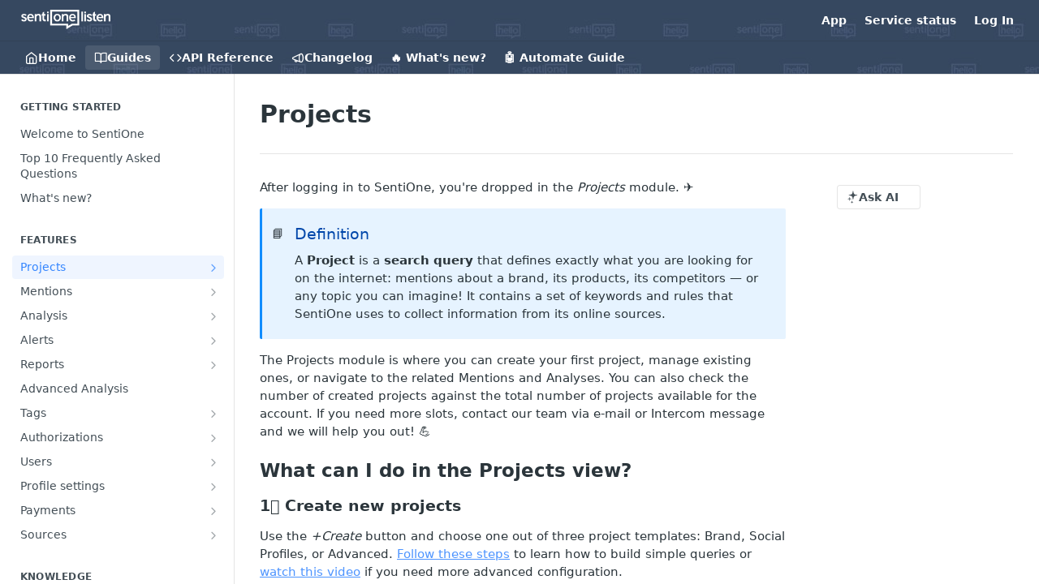

--- FILE ---
content_type: text/html; charset=utf-8
request_url: https://listen.help.sentione.com/docs/projects
body_size: 34763
content:
<!DOCTYPE html><html lang="en" style="" data-color-mode="light" class=" useReactApp  "><head><meta charset="utf-8"><meta name="readme-deploy" content="5.581.3"><meta name="readme-subdomain" content="sentione-listen"><meta name="readme-repo" content="sentione-listen-385a5bc8713e"><meta name="readme-version" content="1.0"><title>Projects</title><meta name="description" content="After logging in to SentiOne, you're dropped in the Projects module. ✈️
📘DefinitionA Project is a search query that defines exactly what you are looking for on the internet: mentions about a brand, its products, its competitors — or any topic you can imagine! It contains a set of keywords and rules…" data-rh="true"><meta property="og:title" content="Projects" data-rh="true"><meta property="og:description" content="After logging in to SentiOne, you're dropped in the Projects module. ✈️
📘DefinitionA Project is a search query that defines exactly what you are looking for on the internet: mentions about a brand, its products, its competitors — or any topic you can imagine! It contains a set of keywords and rules…" data-rh="true"><meta property="og:site_name" content="SentiOne Listen"><meta name="twitter:title" content="Projects" data-rh="true"><meta name="twitter:description" content="After logging in to SentiOne, you're dropped in the Projects module. ✈️
📘DefinitionA Project is a search query that defines exactly what you are looking for on the internet: mentions about a brand, its products, its competitors — or any topic you can imagine! It contains a set of keywords and rules…" data-rh="true"><meta name="twitter:card" content="summary_large_image"><meta name="viewport" content="width=device-width, initial-scale=1.0"><meta property="og:image" content="https://cdn.readme.io/og-image/create?type=docs&amp;title=Projects&amp;projectTitle=SentiOne%20Listen&amp;description=After%20logging%20in%20to%20SentiOne%2C%20you're%20dropped%20in%20the%20Projects%20module.%20%E2%9C%88%EF%B8%8F%0A%F0%9F%93%98DefinitionA%20Project%20is%20a%20search%20query%20that%20defines%20exactly%20what%20you%20are%20looking%20for%20on%20the%20internet%3A%20mentions%20about%20a%20brand%2C%20its%20products%2C%20its%20competitors%20%E2%80%94%20or%20any%20topic%20you%20can%20imagine!%20It%20contains%20a%20set%20of%20keywords%20and%20rules%E2%80%A6&amp;logoUrl=https%3A%2F%2Ffiles.readme.io%2Fff3c0ec-small-senti_listen_white.png&amp;color=%2320344F&amp;variant=light" data-rh="true"><meta name="twitter:image" content="https://cdn.readme.io/og-image/create?type=docs&amp;title=Projects&amp;projectTitle=SentiOne%20Listen&amp;description=After%20logging%20in%20to%20SentiOne%2C%20you're%20dropped%20in%20the%20Projects%20module.%20%E2%9C%88%EF%B8%8F%0A%F0%9F%93%98DefinitionA%20Project%20is%20a%20search%20query%20that%20defines%20exactly%20what%20you%20are%20looking%20for%20on%20the%20internet%3A%20mentions%20about%20a%20brand%2C%20its%20products%2C%20its%20competitors%20%E2%80%94%20or%20any%20topic%20you%20can%20imagine!%20It%20contains%20a%20set%20of%20keywords%20and%20rules%E2%80%A6&amp;logoUrl=https%3A%2F%2Ffiles.readme.io%2Fff3c0ec-small-senti_listen_white.png&amp;color=%2320344F&amp;variant=light" data-rh="true"><meta property="og:image:width" content="1200"><meta property="og:image:height" content="630"><link id="favicon" rel="shortcut icon" href="https://files.readme.io/9218e22-small-avatar_square.png" type="image/png"><link rel="canonical" href="https://listen.help.sentione.com/docs/projects"><script src="https://cdn.readme.io/public/js/unauthorized-redirect.js?1769182809923"></script><script src="https://cdn.readme.io/public/js/cash-dom.min.js?1769182809923"></script><link data-chunk="Footer" rel="preload" as="style" href="https://cdn.readme.io/public/hub/web/Footer.7ca87f1efe735da787ba.css">
<link data-chunk="RMDX" rel="preload" as="style" href="https://cdn.readme.io/public/hub/web/RMDX.9331f322bb5b573f9d25.css">
<link data-chunk="RMDX" rel="preload" as="style" href="https://cdn.readme.io/public/hub/web/8788.1397980a7fd76b5388fe.css">
<link data-chunk="Doc" rel="preload" as="style" href="https://cdn.readme.io/public/hub/web/Doc.87ba7d54299cd8c90ac1.css">
<link data-chunk="Doc" rel="preload" as="style" href="https://cdn.readme.io/public/hub/web/7852.75fa0f4f134dfeaf54ef.css">
<link data-chunk="SuperHubSearch" rel="preload" as="style" href="https://cdn.readme.io/public/hub/web/SuperHubSearch.0a07c236f7325e708425.css">
<link data-chunk="Header" rel="preload" as="style" href="https://cdn.readme.io/public/hub/web/Header.82413ef8974544a1864f.css">
<link data-chunk="Containers-EndUserContainer" rel="preload" as="style" href="https://cdn.readme.io/public/hub/web/Containers-EndUserContainer.c474218e3da23db49451.css">
<link data-chunk="main" rel="preload" as="style" href="https://cdn.readme.io/public/hub/web/main.73ee9ca53e6eaa83598c.css">
<link data-chunk="main" rel="preload" as="style" href="https://cdn.readme.io/public/hub/web/ui-styles.e5188c7f7f9c69667adf.css">
<link data-chunk="main" rel="preload" as="script" href="https://cdn.readme.io/public/hub/web/main.07547cfa8fdfd7a4c809.js">
<link data-chunk="routes-SuperHub" rel="preload" as="script" href="https://cdn.readme.io/public/hub/web/routes-SuperHub.129d5f78dbfede432b83.js">
<link data-chunk="Containers-EndUserContainer" rel="preload" as="script" href="https://cdn.readme.io/public/hub/web/Containers-EndUserContainer.bd8e87167ddad537bf76.js">
<link data-chunk="Header" rel="preload" as="script" href="https://cdn.readme.io/public/hub/web/Header.7a8fa95dde67fa315250.js">
<link data-chunk="SuperHubSearch" rel="preload" as="script" href="https://cdn.readme.io/public/hub/web/3766.649eaa2b700c2449e689.js">
<link data-chunk="SuperHubSearch" rel="preload" as="script" href="https://cdn.readme.io/public/hub/web/6123.a2ef3290db790599acca.js">
<link data-chunk="SuperHubSearch" rel="preload" as="script" href="https://cdn.readme.io/public/hub/web/6146.f99bcbc8d654cc36d7c8.js">
<link data-chunk="SuperHubSearch" rel="preload" as="script" href="https://cdn.readme.io/public/hub/web/8836.dbe2a8b6a6809625282d.js">
<link data-chunk="SuperHubSearch" rel="preload" as="script" href="https://cdn.readme.io/public/hub/web/SuperHubSearch.096cfc3639d6f9c74ec8.js">
<link data-chunk="Doc" rel="preload" as="script" href="https://cdn.readme.io/public/hub/web/3781.e78b96a01630dde138be.js">
<link data-chunk="Doc" rel="preload" as="script" href="https://cdn.readme.io/public/hub/web/6563.536d53a51a39205d3d9b.js">
<link data-chunk="Doc" rel="preload" as="script" href="https://cdn.readme.io/public/hub/web/6652.3900ee39f7cfe0a89511.js">
<link data-chunk="Doc" rel="preload" as="script" href="https://cdn.readme.io/public/hub/web/7355.2840d591ca8a6e187e18.js">
<link data-chunk="Doc" rel="preload" as="script" href="https://cdn.readme.io/public/hub/web/6349.44570076226a17ca868b.js">
<link data-chunk="Doc" rel="preload" as="script" href="https://cdn.readme.io/public/hub/web/8075.096554dabcf518cc0b30.js">
<link data-chunk="Doc" rel="preload" as="script" href="https://cdn.readme.io/public/hub/web/7852.41fff7af742825809f36.js">
<link data-chunk="Doc" rel="preload" as="script" href="https://cdn.readme.io/public/hub/web/9711.f939ebf4c2a2bed07a89.js">
<link data-chunk="Doc" rel="preload" as="script" href="https://cdn.readme.io/public/hub/web/9819.244523233bd16e9c40f7.js">
<link data-chunk="Doc" rel="preload" as="script" href="https://cdn.readme.io/public/hub/web/8706.d81a68563bdb5505022e.js">
<link data-chunk="Doc" rel="preload" as="script" href="https://cdn.readme.io/public/hub/web/Doc.1169259f9b7b127ceedd.js">
<link data-chunk="ConnectMetadata" rel="preload" as="script" href="https://cdn.readme.io/public/hub/web/ConnectMetadata.d3beced9628aca1e6cb7.js">
<link data-chunk="RMDX" rel="preload" as="script" href="https://cdn.readme.io/public/hub/web/8424.7ca51ba764db137ea058.js">
<link data-chunk="RMDX" rel="preload" as="script" href="https://cdn.readme.io/public/hub/web/9947.08b2610863d170f1b6c7.js">
<link data-chunk="RMDX" rel="preload" as="script" href="https://cdn.readme.io/public/hub/web/5496.17afb85a446e8476cbf9.js">
<link data-chunk="RMDX" rel="preload" as="script" href="https://cdn.readme.io/public/hub/web/8788.7d9cdb0b268fb7e3025a.js">
<link data-chunk="RMDX" rel="preload" as="script" href="https://cdn.readme.io/public/hub/web/1165.002e4541f2ba3ba0fbf2.js">
<link data-chunk="RMDX" rel="preload" as="script" href="https://cdn.readme.io/public/hub/web/RMDX.bfc34a9da549bd5e1236.js">
<link data-chunk="Footer" rel="preload" as="script" href="https://cdn.readme.io/public/hub/web/Footer.9f1a3307d1d61765d9bb.js">
<link data-chunk="main" rel="stylesheet" href="https://cdn.readme.io/public/hub/web/ui-styles.e5188c7f7f9c69667adf.css">
<link data-chunk="main" rel="stylesheet" href="https://cdn.readme.io/public/hub/web/main.73ee9ca53e6eaa83598c.css">
<link data-chunk="Containers-EndUserContainer" rel="stylesheet" href="https://cdn.readme.io/public/hub/web/Containers-EndUserContainer.c474218e3da23db49451.css">
<link data-chunk="Header" rel="stylesheet" href="https://cdn.readme.io/public/hub/web/Header.82413ef8974544a1864f.css">
<link data-chunk="SuperHubSearch" rel="stylesheet" href="https://cdn.readme.io/public/hub/web/SuperHubSearch.0a07c236f7325e708425.css">
<link data-chunk="Doc" rel="stylesheet" href="https://cdn.readme.io/public/hub/web/7852.75fa0f4f134dfeaf54ef.css">
<link data-chunk="Doc" rel="stylesheet" href="https://cdn.readme.io/public/hub/web/Doc.87ba7d54299cd8c90ac1.css">
<link data-chunk="RMDX" rel="stylesheet" href="https://cdn.readme.io/public/hub/web/8788.1397980a7fd76b5388fe.css">
<link data-chunk="RMDX" rel="stylesheet" href="https://cdn.readme.io/public/hub/web/RMDX.9331f322bb5b573f9d25.css">
<link data-chunk="Footer" rel="stylesheet" href="https://cdn.readme.io/public/hub/web/Footer.7ca87f1efe735da787ba.css"><!-- CUSTOM CSS--><style title="rm-custom-css">:root{--project-color-primary:#20344F;--project-color-inverse:#fff;--recipe-button-color:#4D94FF;--recipe-button-color-hover:#005ce6;--recipe-button-color-active:#0047b3;--recipe-button-color-focus:rgba(77, 148, 255, 0.25);--recipe-button-color-disabled:#ffffff}[id=enterprise] .ReadMeUI[is=AlgoliaSearch]{--project-color-primary:#20344F;--project-color-inverse:#fff}a{color:var(--color-link-primary,#4d94ff)}a:hover{color:var(--color-link-primary-darken-5,#005ce6)}a.text-muted:hover{color:var(--color-link-primary,#4d94ff)}.btn.btn-primary{background-color:#4d94ff}.btn.btn-primary:hover{background-color:#005ce6}.theme-line #hub-landing-top h2{color:#4d94ff}#hub-landing-top .btn:hover{color:#4d94ff}.theme-line #hub-landing-top .btn:hover{color:#fff}.theme-solid header#hub-header #header-top{background-color:#20344f}.theme-solid.header-gradient header#hub-header #header-top{background:linear-gradient(to bottom,#20344f,#07101b)}.theme-solid.header-custom header#hub-header #header-top{background-image:url(https://files.readme.io/34cb881-sentione.jpeg)}.theme-line header#hub-header #header-top{border-bottom-color:#20344f}.theme-line header#hub-header #header-top .btn{background-color:#20344f}header#hub-header #header-top #header-logo{width:183px;height:40px;margin-top:0;background-image:url(https://files.readme.io/ff3c0ec-small-senti_listen_white.png)}#hub-subheader-parent #hub-subheader .hub-subheader-breadcrumbs .dropdown-menu a:hover{background-color:#20344f}#subheader-links a.active{color:#20344f!important;box-shadow:inset 0 -2px 0 #20344f}#subheader-links a:hover{color:#20344f!important;box-shadow:inset 0 -2px 0 #20344f;opacity:.7}.discussion .submit-vote.submit-vote-parent.voted a.submit-vote-button{background-color:#4d94ff}section#hub-discuss .discussion a .discuss-body h4{color:#4d94ff}section#hub-discuss .discussion a:hover .discuss-body h4{color:#005ce6}#hub-subheader-parent #hub-subheader.sticky-header.sticky{border-bottom-color:#4d94ff}#hub-subheader-parent #hub-subheader.sticky-header.sticky .search-box{border-bottom-color:#4d94ff}#hub-search-results h3 em{color:#4d94ff}.main_background,.tag-item{background:#4d94ff!important}.main_background:hover{background:#005ce6!important}.main_color{color:#20344f!important}.border_bottom_main_color{border-bottom:2px solid #20344f}.main_color_hover:hover{color:#20344f!important}section#hub-discuss h1{color:#4d94ff}#hub-reference .hub-api .api-definition .api-try-it-out.active{border-color:#4d94ff;background-color:#4d94ff}#hub-reference .hub-api .api-definition .api-try-it-out.active:hover{background-color:#005ce6;border-color:#005ce6}#hub-reference .hub-api .api-definition .api-try-it-out:hover{border-color:#4d94ff;color:#4d94ff}#hub-reference .hub-reference .logs .logs-empty .logs-login-button,#hub-reference .hub-reference .logs .logs-login .logs-login-button{background-color:var(--project-color-primary,#4d94ff);border-color:var(--project-color-primary,#4d94ff)}#hub-reference .hub-reference .logs .logs-empty .logs-login-button:hover,#hub-reference .hub-reference .logs .logs-login .logs-login-button:hover{background-color:#005ce6;border-color:#005ce6}#hub-reference .hub-reference .logs .logs-empty>svg>path,#hub-reference .hub-reference .logs .logs-login>svg>path{fill:#4d94ff;fill:var(--project-color-primary,#4d94ff)}#hub-reference .hub-reference .logs:last-child .logs-empty,#hub-reference .hub-reference .logs:last-child .logs-login{margin-bottom:35px}#hub-reference .hub-reference .hub-reference-section .hub-reference-left header .hub-reference-edit:hover{color:#4d94ff}.main-color-accent{border-bottom:3px solid #20344f;padding-bottom:8px}</style><meta name="loadedProject" content="sentione-listen"><script>var storedColorMode = `light` === 'system' ? window.localStorage.getItem('color-scheme') : `light`
document.querySelector('[data-color-mode]').setAttribute('data-color-mode', storedColorMode)</script><script id="config" type="application/json" data-json="{&quot;algoliaIndex&quot;:&quot;readme_search_v2&quot;,&quot;amplitude&quot;:{&quot;apiKey&quot;:&quot;dc8065a65ef83d6ad23e37aaf014fc84&quot;,&quot;enabled&quot;:true},&quot;asset_url&quot;:&quot;https://cdn.readme.io&quot;,&quot;dashDomain&quot;:&quot;dash.readme.com&quot;,&quot;domain&quot;:&quot;readme.io&quot;,&quot;domainFull&quot;:&quot;https://dash.readme.com&quot;,&quot;encryptedLocalStorageKey&quot;:&quot;ekfls-2025-03-27&quot;,&quot;fullstory&quot;:{&quot;enabled&quot;:true,&quot;orgId&quot;:&quot;FSV9A&quot;},&quot;git&quot;:{&quot;sync&quot;:{&quot;bitbucket&quot;:{&quot;installationLink&quot;:&quot;https://developer.atlassian.com/console/install/310151e6-ca1a-4a44-9af6-1b523fea0561?signature=AYABeMn9vqFkrg%2F1DrJAQxSyVf4AAAADAAdhd3Mta21zAEthcm46YXdzOmttczp1cy13ZXN0LTI6NzA5NTg3ODM1MjQzOmtleS83MDVlZDY3MC1mNTdjLTQxYjUtOWY5Yi1lM2YyZGNjMTQ2ZTcAuAECAQB4IOp8r3eKNYw8z2v%2FEq3%2FfvrZguoGsXpNSaDveR%2FF%2Fo0BHUxIjSWx71zNK2RycuMYSgAAAH4wfAYJKoZIhvcNAQcGoG8wbQIBADBoBgkqhkiG9w0BBwEwHgYJYIZIAWUDBAEuMBEEDOJgARbqndU9YM%2FRdQIBEIA7unpCah%2BIu53NA72LkkCDhNHOv%2BgRD7agXAO3jXqw0%2FAcBOB0%2F5LmpzB5f6B1HpkmsAN2i2SbsFL30nkAB2F3cy1rbXMAS2Fybjphd3M6a21zOmV1LXdlc3QtMTo3MDk1ODc4MzUyNDM6a2V5LzQ2MzBjZTZiLTAwYzMtNGRlMi04NzdiLTYyN2UyMDYwZTVjYwC4AQICAHijmwVTMt6Oj3F%2B0%2B0cVrojrS8yZ9ktpdfDxqPMSIkvHAGT%[base64]%2BMHwGCSqGSIb3DQEHBqBvMG0CAQAwaAYJKoZIhvcNAQcBMB4GCWCGSAFlAwQBLjARBAzzWhThsIgJwrr%2FY2ECARCAOxoaW9pob21lweyAfrIm6Fw7gd8D%2B%2F8LHk4rl3jjULDM35%2FVPuqBrqKunYZSVCCGNGB3RqpQJr%2FasASiAgAAAAAMAAAQAAAAAAAAAAAAAAAAAEokowLKsF1tMABEq%2BKNyJP%2F%2F%2F%2F%2FAAAAAQAAAAAAAAAAAAAAAQAAADJLzRcp6MkqKR43PUjOiRxxbxXYhLc6vFXEutK3%2BQ71yuPq4dC8pAHruOVQpvVcUSe8dptV8c7wR8BTJjv%2F%2FNe8r0g%3D&amp;product=bitbucket&quot;}}},&quot;metrics&quot;:{&quot;billingCronEnabled&quot;:&quot;true&quot;,&quot;dashUrl&quot;:&quot;https://m.readme.io&quot;,&quot;defaultUrl&quot;:&quot;https://m.readme.io&quot;,&quot;exportMaxRetries&quot;:12,&quot;wsUrl&quot;:&quot;wss://m.readme.io&quot;},&quot;micro&quot;:{&quot;baseUrl&quot;:&quot;https://micro-beta.readme.com&quot;},&quot;proxyUrl&quot;:&quot;https://try.readme.io&quot;,&quot;readmeRecaptchaSiteKey&quot;:&quot;6LesVBYpAAAAAESOCHOyo2kF9SZXPVb54Nwf3i2x&quot;,&quot;releaseVersion&quot;:&quot;5.581.3&quot;,&quot;reservedWords&quot;:{&quot;tools&quot;:[&quot;execute-request&quot;,&quot;get-code-snippet&quot;,&quot;get-endpoint&quot;,&quot;get-request-body&quot;,&quot;get-response-schema&quot;,&quot;get-server-variables&quot;,&quot;list-endpoints&quot;,&quot;list-security-schemes&quot;,&quot;list-specs&quot;,&quot;search-specs&quot;,&quot;search&quot;,&quot;fetch&quot;]},&quot;sentry&quot;:{&quot;dsn&quot;:&quot;https://3bbe57a973254129bcb93e47dc0cc46f@o343074.ingest.sentry.io/2052166&quot;,&quot;enabled&quot;:true},&quot;shMigration&quot;:{&quot;promoVideo&quot;:&quot;&quot;,&quot;forceWaitlist&quot;:false,&quot;migrationPreview&quot;:false},&quot;sslBaseDomain&quot;:&quot;readmessl.com&quot;,&quot;sslGenerationService&quot;:&quot;ssl.readmessl.com&quot;,&quot;stripePk&quot;:&quot;pk_live_5103PML2qXbDukVh7GDAkQoR4NSuLqy8idd5xtdm9407XdPR6o3bo663C1ruEGhXJjpnb2YCpj8EU1UvQYanuCjtr00t1DRCf2a&quot;,&quot;superHub&quot;:{&quot;newProjectsEnabled&quot;:true},&quot;wootric&quot;:{&quot;accountToken&quot;:&quot;NPS-122b75a4&quot;,&quot;enabled&quot;:true}}"></script></head><body class="body-none theme-solid header-custom header-bg-size-tile-x header-bg-pos-tl header-overlay-triangles reference-layout-row lumosity-normal "><div id="ssr-top"></div><div id="ssr-main"><div class="App ThemeContext ThemeContext_dark ThemeContext_classic" style="--color-primary:#20344F;--color-primary-inverse:#fff;--color-primary-alt:#07101b;--color-primary-darken-10:#111c2b;--color-primary-darken-20:#030406;--color-primary-alpha-25:rgba(32, 52, 79, 0.25);--color-link-primary:#4D94FF;--color-link-primary-darken-5:#3385ff;--color-link-primary-darken-10:#1a75ff;--color-link-primary-darken-20:#005ce6;--color-link-primary-alpha-50:rgba(77, 148, 255, 0.5);--color-link-primary-alpha-25:rgba(77, 148, 255, 0.25);--color-link-background:rgba(77, 148, 255, 0.09);--color-link-text:#fff;--color-login-link:#018ef5;--color-login-link-text:#fff;--color-login-link-darken-10:#0171c2;--color-login-link-primary-alpha-50:rgba(1, 142, 245, 0.5)"><div class="SuperHub2RNxzk6HzHiJ"><div class="ContentWithOwlbotx4PaFDoA1KMz"><div class="ContentWithOwlbot-content2X1XexaN8Lf2"><header class="Header3zzata9F_ZPQ rm-Header_classic Header_collapsible3n0YXfOvb_Al rm-Header rm-Header_overlay rm-Header_overlay-custom rm-Header_custom rm-Header_custom-pos-top-left rm-Header_custom-size-tile-x" style="background-image:url(https://files.readme.io/34cb881-sentione.jpeg)"><div class="rm-Header-top Header-topuTMpygDG4e1V Header-top_classic3g7Q6zoBy8zh"><div class="rm-Container rm-Container_flex"><div style="outline:none" tabindex="-1"><a href="#content" target="_self" class="Button Button_md rm-JumpTo Header-jumpTo3IWKQXmhSI5D Button_primary">Jump to Content</a></div><div class="rm-Header-left Header-leftADQdGVqx1wqU"><a class="rm-Logo Header-logo1Xy41PtkzbdG" href="https://sentione.com" target="_self"><img alt="SentiOne Listen" class="rm-Logo-img Header-logo-img3YvV4lcGKkeb" src="https://files.readme.io/ff3c0ec-small-senti_listen_white.png"/></a></div><div class="rm-Header-left Header-leftADQdGVqx1wqU Header-left_mobile1RG-X93lx6PF"><div><button aria-label="Toggle navigation menu" class="icon-menu menu3d6DYNDa3tk5" type="button"></button><div class=""><div class="Flyout95xhYIIoTKtc undefined rm-Flyout" data-testid="flyout"><div class="MobileFlyout1hHJpUd-nYkd"><a class="rm-MobileFlyout-item NavItem-item1gDDTqaXGhm1 NavItem-item_mobile1qG3gd-Mkck- " href="/" target="_self"><i class="icon-landing-page-2 NavItem-badge1qOxpfTiALoz rm-Header-bottom-link-icon"></i><span class="NavItem-textSlZuuL489uiw">Home</span></a><a aria-current="page" class="rm-MobileFlyout-item NavItem-item1gDDTqaXGhm1 NavItem-item_mobile1qG3gd-Mkck-  active" href="/docs" target="_self"><i class="icon-guides NavItem-badge1qOxpfTiALoz rm-Header-bottom-link-icon"></i><span class="NavItem-textSlZuuL489uiw">Guides</span></a><a class="rm-MobileFlyout-item NavItem-item1gDDTqaXGhm1 NavItem-item_mobile1qG3gd-Mkck- " href="/reference" target="_self"><i class="icon-references NavItem-badge1qOxpfTiALoz rm-Header-bottom-link-icon"></i><span class="NavItem-textSlZuuL489uiw">API Reference</span></a><a class="rm-MobileFlyout-item NavItem-item1gDDTqaXGhm1 NavItem-item_mobile1qG3gd-Mkck- " href="/changelog" target="_self"><i class="icon-changelog NavItem-badge1qOxpfTiALoz rm-Header-bottom-link-icon"></i><span class="NavItem-textSlZuuL489uiw">Changelog</span></a><a class="rm-MobileFlyout-item NavItem-item1gDDTqaXGhm1 NavItem-item_mobile1qG3gd-Mkck- " href="/docs/whats-new" target="_self"><span class="NavItem-textSlZuuL489uiw">🔥 What&#x27;s new?</span></a><a class="rm-MobileFlyout-item NavItem-item1gDDTqaXGhm1 NavItem-item_mobile1qG3gd-Mkck- " href="https://automate.help.sentione.com/" rel="noopener" target="_blank" to="https://automate.help.sentione.com/"><span class="NavItem-textSlZuuL489uiw">🤖 Automate Guide</span></a><hr class="MobileFlyout-divider10xf7R2X1MeW"/><a class="rm-MobileFlyout-item NavItem-item1gDDTqaXGhm1 NavItem-item_mobile1qG3gd-Mkck- NavItem_dropdown-muted1xJVuczwGc74" href="https://sentione.com/app" rel="noopener" target="_blank" to="https://sentione.com/app">App</a><a class="rm-MobileFlyout-item NavItem-item1gDDTqaXGhm1 NavItem-item_mobile1qG3gd-Mkck- NavItem_dropdown-muted1xJVuczwGc74" href="/page/service-status" target="_self">Service status</a><a class="rm-MobileFlyout-item NavItem-item1gDDTqaXGhm1 NavItem-item_mobile1qG3gd-Mkck- NavItem_dropdown-muted1xJVuczwGc74" href="/login?redirect_uri=/docs/projects" target="_self" to="/login?redirect_uri=/docs/projects">Log In</a><a class="MobileFlyout-logo3Lq1eTlk1K76 Header-logo1Xy41PtkzbdG rm-Logo" href="https://sentione.com" target="_self"><img alt="SentiOne Listen" class="Header-logo-img3YvV4lcGKkeb rm-Logo-img" src="https://files.readme.io/ff3c0ec-small-senti_listen_white.png"/></a></div></div></div></div><div class="Header-left-nav2xWPWMNHOGf_"><i aria-hidden="true" class="icon-guides Header-left-nav-icon10glJKFwewOv"></i>Guides</div></div><div class="rm-Header-right Header-right21PC2XTT6aMg"><span class="Header-right_desktop14ja01RUQ7HE"><a class="Button Button_md rm-Header-link rm-Header-top-link Button_slate_text Header-link2tXYTgXq85zW" href="https://sentione.com/app" target="_self" to="https://sentione.com/app">App</a><a class="Button Button_md rm-Header-link rm-Header-top-link Button_slate_text Header-link2tXYTgXq85zW" href="/page/service-status" target="_self">Service status</a><a href="/login?redirect_uri=/docs/projects" target="_self" class="Button Button_md Header-link2tXYTgXq85zW NavItem2xSfFaVqfRjy NavItem_mdrYO3ChA2kYvP rm-Header-top-link rm-Header-top-link_login Button_primary_ghost Button_primary">Log In</a></span><div class="Header-searchtb6Foi0-D9Vx"><button aria-label="Search ⌘k" class="rm-SearchToggle" data-symbol="⌘"><div class="rm-SearchToggle-icon icon-search1"></div></button></div></div></div></div><div class="Header-bottom2eLKOFXMEmh5 Header-bottom_classic rm-Header-bottom"><div class="rm-Container rm-Container_flex"><nav aria-label="Primary navigation" class="Header-leftADQdGVqx1wqU Header-subnavnVH8URdkgvEl" role="navigation"><a class="Button Button_md rm-Header-link rm-Header-bottom-link Button_slate_text Header-bottom-link_mobile " href="/" target="_self"><i class="icon-landing-page-2 rm-Header-bottom-link-icon"></i><span>Home</span></a><a aria-current="page" class="Button Button_md rm-Header-link rm-Header-bottom-link Button_slate_text Header-bottom-link_mobile  active" href="/docs" target="_self"><i class="icon-guides rm-Header-bottom-link-icon"></i><span>Guides</span></a><a class="Button Button_md rm-Header-link rm-Header-bottom-link Button_slate_text Header-bottom-link_mobile " href="/reference" target="_self"><i class="icon-references rm-Header-bottom-link-icon"></i><span>API Reference</span></a><a class="Button Button_md rm-Header-link rm-Header-bottom-link Button_slate_text Header-bottom-link_mobile " href="/changelog" target="_self"><i class="icon-changelog rm-Header-bottom-link-icon"></i><span>Changelog</span></a><a class="Button Button_md rm-Header-link rm-Header-bottom-link Button_slate_text Header-bottom-link_mobile " href="/docs/whats-new" target="_self"><span>🔥 What&#x27;s new?</span></a><a class="Button Button_md rm-Header-link rm-Header-bottom-link Button_slate_text Header-bottom-link_mobile " href="https://automate.help.sentione.com/" target="_self" to="https://automate.help.sentione.com/"><span>🤖 Automate Guide</span></a><div class="Header-subnav-tabyNLkcOA6xAra" style="transform:translateX(0px);width:0"></div></nav><button align="center" justify="between" style="--flex-gap:var(--xs)" class="Button Button_sm Flex Flex_row MobileSubnav1DsTfasXloM2 Button_contrast Button_contrast_outline" type="button"><span class="Button-label">Projects</span><span class="IconWrapper Icon-wrapper2z2wVIeGsiUy"><span class="Icon3_D2ysxFZ_ll Icon-empty6PuNZVw0joPv" style="--icon-color:inherit;--icon-size:inherit;--icon-stroke-width:2px"></span></span></button></div></div><div class="hub-search-results--reactApp " id="hub-search-results"><div class="hub-container"><div class="modal-backdrop rm-SearchModal" role="button" tabindex="0"><div aria-label="Search Dialog" class="SuperHubSearchI_obvfvvQi4g" id="AppSearch" role="tabpanel" tabindex="0"><div data-focus-guard="true" tabindex="-1" style="width:1px;height:0px;padding:0;overflow:hidden;position:fixed;top:1px;left:1px"></div><div data-focus-lock-disabled="disabled" class="SuperHubSearch-container2BhYey2XE-Ij"><div class="SuperHubSearch-col1km8vLFgOaYj"><div class="SearchBoxnZBxftziZGcz"><input aria-label="Search" autoCapitalize="off" autoComplete="off" autoCorrect="off" spellcheck="false" tabindex="0" aria-required="false" class="Input Input_md SearchBox-inputR4jffU8l10iF" type="search" value=""/></div><div class="SearchTabs3rNhUK3HjrRJ"><div class="Tabs Tabs-list" role="tablist"><div aria-label="All" aria-selected="true" class="SearchTabs-tab1TrpmhQv840T Tabs-listItem Tabs-listItem_active" role="tab" tabindex="1"><span class="SearchTabs-tab1TrpmhQv840T"><span class="IconWrapper Icon-wrapper2z2wVIeGsiUy"><span class="Icon3_D2ysxFZ_ll Icon-empty6PuNZVw0joPv icon" style="--icon-color:inherit;--icon-size:inherit;--icon-stroke-width:2px"></span></span>All</span></div><div aria-label="Pages" aria-selected="false" class="SearchTabs-tab1TrpmhQv840T Tabs-listItem" role="tab" tabindex="1"><span class="SearchTabs-tab1TrpmhQv840T"><span class="IconWrapper Icon-wrapper2z2wVIeGsiUy"><span class="Icon3_D2ysxFZ_ll Icon-empty6PuNZVw0joPv icon" style="--icon-color:inherit;--icon-size:inherit;--icon-stroke-width:2px"></span></span>Pages</span></div></div></div><div class="rm-SearchModal-empty SearchResults35_kFOb1zvxX SearchResults_emptyiWzyXErtNcQJ"><span class="IconWrapper Icon-wrapper2z2wVIeGsiUy"><span class="Icon3_D2ysxFZ_ll Icon-empty6PuNZVw0joPv rm-SearchModal-empty-icon icon icon-search" style="--icon-color:inherit;--icon-size:var(--icon-md);--icon-stroke-width:2px"></span></span><h6 class="Title Title6 rm-SearchModal-empty-text">Start typing to search…</h6></div></div></div><div data-focus-guard="true" tabindex="-1" style="width:1px;height:0px;padding:0;overflow:hidden;position:fixed;top:1px;left:1px"></div></div></div></div></div></header><main class="SuperHubDoc3Z-1XSVTg-Q1 rm-Guides" id="content"><div class="SuperHubDoc-container2RY1FPE4Ewze rm-Container rm-Container_flex"><nav aria-label="Secondary navigation" class="rm-Sidebar hub-sidebar reference-redesign Nav3C5f8FcjkaHj rm-Sidebar_guides" id="hub-sidebar" role="navigation"><div class="Sidebar1t2G1ZJq-vU1 rm-Sidebar hub-sidebar-content"><section class="Sidebar-listWrapper6Q9_yUrG906C rm-Sidebar-section"><h2 class="Sidebar-headingTRQyOa2pk0gh rm-Sidebar-heading">Getting started</h2><ul class="Sidebar-list_sidebarLayout3RaX72iQNOEI Sidebar-list3cZWQLaBf9k8 rm-Sidebar-list"><li class="Sidebar-item23D-2Kd61_k3"><a class="Sidebar-link2Dsha-r-GKh2 childless text-wrap rm-Sidebar-link" target="_self" href="/docs/getting-started"><span class="Sidebar-link-textLuTE1ySm4Kqn"><span class="Sidebar-link-text_label1gCT_uPnx7Gu">Welcome to SentiOne</span></span></a></li><li class="Sidebar-item23D-2Kd61_k3"><a class="Sidebar-link2Dsha-r-GKh2 childless text-wrap rm-Sidebar-link" target="_self" href="/docs/faq"><span class="Sidebar-link-textLuTE1ySm4Kqn"><span class="Sidebar-link-text_label1gCT_uPnx7Gu">Top 10 Frequently Asked Questions</span></span></a></li><li class="Sidebar-item23D-2Kd61_k3"><a class="Sidebar-link2Dsha-r-GKh2 childless text-wrap rm-Sidebar-link" target="_self" href="/docs/whats-new"><span class="Sidebar-link-textLuTE1ySm4Kqn"><span class="Sidebar-link-text_label1gCT_uPnx7Gu">What&#x27;s new?</span></span></a></li></ul></section><section class="Sidebar-listWrapper6Q9_yUrG906C rm-Sidebar-section"><h2 class="Sidebar-headingTRQyOa2pk0gh rm-Sidebar-heading">Features</h2><ul class="Sidebar-list_sidebarLayout3RaX72iQNOEI Sidebar-list3cZWQLaBf9k8 rm-Sidebar-list"><li class="Sidebar-item23D-2Kd61_k3"><a aria-current="page" class="Sidebar-link2Dsha-r-GKh2 Sidebar-link_parent text-wrap rm-Sidebar-link active" target="_self" href="/docs/projects"><span class="Sidebar-link-textLuTE1ySm4Kqn"><span class="Sidebar-link-text_label1gCT_uPnx7Gu">Projects</span></span><button aria-expanded="false" aria-label="Show subpages for Projects" class="Sidebar-link-buttonWrapper3hnFHNku8_BJ" type="button"><i aria-hidden="true" class="Sidebar-link-iconnjiqEiZlPn0W Sidebar-link-expandIcon2yVH6SarI6NW icon-chevron-rightward"></i></button></a><ul class="subpages Sidebar-list3cZWQLaBf9k8 rm-Sidebar-list"><li class="Sidebar-item23D-2Kd61_k3"><a class="Sidebar-link2Dsha-r-GKh2 childless subpage text-wrap rm-Sidebar-link" target="_self" href="/docs/can-i-edit-the-search-rules-after-the-project-configuration"><span class="Sidebar-link-textLuTE1ySm4Kqn"><span class="Sidebar-link-text_label1gCT_uPnx7Gu">Can I edit the search rules after the project configuration?</span></span></a></li><li class="Sidebar-item23D-2Kd61_k3"><a class="Sidebar-link2Dsha-r-GKh2 childless subpage text-wrap rm-Sidebar-link" target="_self" href="/docs/there-are-no-more-available-project-slots-in-my-account-what-should-i-do"><span class="Sidebar-link-textLuTE1ySm4Kqn"><span class="Sidebar-link-text_label1gCT_uPnx7Gu">There are no more available project slots in my account. What should I do?</span></span></a></li><li class="Sidebar-item23D-2Kd61_k3"><a class="Sidebar-link2Dsha-r-GKh2 childless subpage text-wrap rm-Sidebar-link" target="_self" href="/docs/tutorial"><span class="Sidebar-link-textLuTE1ySm4Kqn"><span class="Sidebar-link-text_label1gCT_uPnx7Gu">What is the difference between ‘content only’ and ‘contextual’ queries?</span></span></a></li><li class="Sidebar-item23D-2Kd61_k3"><a class="Sidebar-link2Dsha-r-GKh2 childless subpage text-wrap rm-Sidebar-link" target="_self" href="/docs/faq-1"><span class="Sidebar-link-textLuTE1ySm4Kqn"><span class="Sidebar-link-text_label1gCT_uPnx7Gu">How can I monitor only one thread (post and the connecting comments)?</span></span></a></li><li class="Sidebar-item23D-2Kd61_k3"><a class="Sidebar-link2Dsha-r-GKh2 childless subpage text-wrap rm-Sidebar-link" target="_self" href="/docs/how-can-i-monitor-only-private-messages-posts-or-comments-from-my-social-profile"><span class="Sidebar-link-textLuTE1ySm4Kqn"><span class="Sidebar-link-text_label1gCT_uPnx7Gu">How can I monitor only private messages, posts or comments from my social profile?</span></span></a></li><li class="Sidebar-item23D-2Kd61_k3"><a class="Sidebar-link2Dsha-r-GKh2 childless subpage text-wrap rm-Sidebar-link" target="_self" href="/docs/how-can-i-monitor-my-paid-content-in-social-media"><span class="Sidebar-link-textLuTE1ySm4Kqn"><span class="Sidebar-link-text_label1gCT_uPnx7Gu">How can I monitor my paid content on social media?</span></span></a></li><li class="Sidebar-item23D-2Kd61_k3"><a class="Sidebar-link2Dsha-r-GKh2 childless subpage text-wrap rm-Sidebar-link" target="_self" href="/docs/how-to-exclude-contents-of-the-particular-author"><span class="Sidebar-link-textLuTE1ySm4Kqn"><span class="Sidebar-link-text_label1gCT_uPnx7Gu">How do I exclude contents from a particular author?</span></span></a></li><li class="Sidebar-item23D-2Kd61_k3"><a class="Sidebar-link2Dsha-r-GKh2 childless subpage text-wrap rm-Sidebar-link" target="_self" href="/docs/how-to-create-a-random-sample"><span class="Sidebar-link-textLuTE1ySm4Kqn"><span class="Sidebar-link-text_label1gCT_uPnx7Gu">How do I create a Random Sample?</span></span></a></li><li class="Sidebar-item23D-2Kd61_k3"><a class="Sidebar-link2Dsha-r-GKh2 childless subpage text-wrap rm-Sidebar-link" target="_self" href="/docs/how-do-i-manage-projects-folders"><span class="Sidebar-link-textLuTE1ySm4Kqn"><span class="Sidebar-link-text_label1gCT_uPnx7Gu">How do I manage projects folders?</span></span></a></li></ul></li><li class="Sidebar-item23D-2Kd61_k3"><a class="Sidebar-link2Dsha-r-GKh2 Sidebar-link_parent text-wrap rm-Sidebar-link" target="_self" href="/docs/mentions"><span class="Sidebar-link-textLuTE1ySm4Kqn"><span class="Sidebar-link-text_label1gCT_uPnx7Gu">Mentions</span></span><button aria-expanded="false" aria-label="Show subpages for Mentions" class="Sidebar-link-buttonWrapper3hnFHNku8_BJ" type="button"><i aria-hidden="true" class="Sidebar-link-iconnjiqEiZlPn0W Sidebar-link-expandIcon2yVH6SarI6NW icon-chevron-rightward"></i></button></a><ul class="subpages Sidebar-list3cZWQLaBf9k8 rm-Sidebar-list"><li class="Sidebar-item23D-2Kd61_k3"><a class="Sidebar-link2Dsha-r-GKh2 childless subpage text-wrap rm-Sidebar-link" target="_self" href="/docs/how-to-analyze-the-content-of-a-particular-author-1"><span class="Sidebar-link-textLuTE1ySm4Kqn"><span class="Sidebar-link-text_label1gCT_uPnx7Gu">How do I analyze a particular author&#x27;s content?</span></span></a></li><li class="Sidebar-item23D-2Kd61_k3"><a class="Sidebar-link2Dsha-r-GKh2 childless subpage text-wrap rm-Sidebar-link" target="_self" href="/docs/how-can-i-check-how-many-of-the-mentions-are-posts-comments-or-articles-in-my-project"><span class="Sidebar-link-textLuTE1ySm4Kqn"><span class="Sidebar-link-text_label1gCT_uPnx7Gu">How can I check how many of my mentions are of a certain type?</span></span></a></li><li class="Sidebar-item23D-2Kd61_k3"><a class="Sidebar-link2Dsha-r-GKh2 childless subpage text-wrap rm-Sidebar-link" target="_self" href="/docs/how-can-i-analyze-a-post-and-all-of-its-comments"><span class="Sidebar-link-textLuTE1ySm4Kqn"><span class="Sidebar-link-text_label1gCT_uPnx7Gu">How can I analyze a post and all of its comments?</span></span></a></li><li class="Sidebar-item23D-2Kd61_k3"><a class="Sidebar-link2Dsha-r-GKh2 childless subpage text-wrap rm-Sidebar-link" target="_self" href="/docs/how-can-i-find-exact-matches-of-text"><span class="Sidebar-link-textLuTE1ySm4Kqn"><span class="Sidebar-link-text_label1gCT_uPnx7Gu">How can I find exact text matches?</span></span></a></li><li class="Sidebar-item23D-2Kd61_k3"><a class="Sidebar-link2Dsha-r-GKh2 childless subpage text-wrap rm-Sidebar-link" target="_self" href="/docs/how-to-restore-ignored-mentions-can-i-get-deleted-mentions-back"><span class="Sidebar-link-textLuTE1ySm4Kqn"><span class="Sidebar-link-text_label1gCT_uPnx7Gu">How can I restore ignored mentions? Can I get deleted mentions back?</span></span></a></li><li class="Sidebar-item23D-2Kd61_k3"><a class="Sidebar-link2Dsha-r-GKh2 childless subpage text-wrap rm-Sidebar-link" target="_self" href="/docs/if-i-ignore-a-mention-in-a-project-will-it-affect-other-projects"><span class="Sidebar-link-textLuTE1ySm4Kqn"><span class="Sidebar-link-text_label1gCT_uPnx7Gu">If I ignore a mention in a project, will it affect other projects?</span></span></a></li><li class="Sidebar-item23D-2Kd61_k3"><a class="Sidebar-link2Dsha-r-GKh2 childless subpage text-wrap rm-Sidebar-link" target="_self" href="/docs/if-i-tag-a-mention-in-a-project-will-it-affect-other-projects"><span class="Sidebar-link-textLuTE1ySm4Kqn"><span class="Sidebar-link-text_label1gCT_uPnx7Gu">If I tag a mention in a project, will it affect other projects?</span></span></a></li><li class="Sidebar-item23D-2Kd61_k3"><a class="Sidebar-link2Dsha-r-GKh2 childless subpage text-wrap rm-Sidebar-link" target="_self" href="/docs/what-is-the-difference-between-country-and-language-filter"><span class="Sidebar-link-textLuTE1ySm4Kqn"><span class="Sidebar-link-text_label1gCT_uPnx7Gu">What is the difference between the country and language filters?</span></span></a></li><li class="Sidebar-item23D-2Kd61_k3"><a class="Sidebar-link2Dsha-r-GKh2 childless subpage text-wrap rm-Sidebar-link" target="_self" href="/docs/how-many-mentions-can-i-export-from-sentione"><span class="Sidebar-link-textLuTE1ySm4Kqn"><span class="Sidebar-link-text_label1gCT_uPnx7Gu">How many mentions can I export from SentiOne?</span></span></a></li><li class="Sidebar-item23D-2Kd61_k3"><a class="Sidebar-link2Dsha-r-GKh2 childless subpage text-wrap rm-Sidebar-link" target="_self" href="/docs/how-are-mentions-sorted-in-the-exported-file"><span class="Sidebar-link-textLuTE1ySm4Kqn"><span class="Sidebar-link-text_label1gCT_uPnx7Gu">How are mentions sorted in the exported file?</span></span></a></li></ul></li><li class="Sidebar-item23D-2Kd61_k3"><a class="Sidebar-link2Dsha-r-GKh2 Sidebar-link_parent text-wrap rm-Sidebar-link" target="_self" href="/docs/analysis"><span class="Sidebar-link-textLuTE1ySm4Kqn"><span class="Sidebar-link-text_label1gCT_uPnx7Gu">Analysis</span></span><button aria-expanded="false" aria-label="Show subpages for Analysis" class="Sidebar-link-buttonWrapper3hnFHNku8_BJ" type="button"><i aria-hidden="true" class="Sidebar-link-iconnjiqEiZlPn0W Sidebar-link-expandIcon2yVH6SarI6NW icon-chevron-rightward"></i></button></a><ul class="subpages Sidebar-list3cZWQLaBf9k8 rm-Sidebar-list"><li class="Sidebar-item23D-2Kd61_k3"><a class="Sidebar-link2Dsha-r-GKh2 childless subpage text-wrap rm-Sidebar-link" target="_self" href="/docs/what-is-the-standard-analysis"><span class="Sidebar-link-textLuTE1ySm4Kqn"><span class="Sidebar-link-text_label1gCT_uPnx7Gu">What is the Standard analysis?</span></span></a></li><li class="Sidebar-item23D-2Kd61_k3"><a class="Sidebar-link2Dsha-r-GKh2 childless subpage text-wrap rm-Sidebar-link" target="_self" href="/docs/what-is-the-owned-media-analysis"><span class="Sidebar-link-textLuTE1ySm4Kqn"><span class="Sidebar-link-text_label1gCT_uPnx7Gu">What is the Owned Media analysis?</span></span></a></li><li class="Sidebar-item23D-2Kd61_k3"><a class="Sidebar-link2Dsha-r-GKh2 childless subpage text-wrap rm-Sidebar-link" target="_self" href="/docs/how-can-i-customize-analysis"><span class="Sidebar-link-textLuTE1ySm4Kqn"><span class="Sidebar-link-text_label1gCT_uPnx7Gu">How can I customize an analysis?</span></span></a></li><li class="Sidebar-item23D-2Kd61_k3"><a class="Sidebar-link2Dsha-r-GKh2 childless subpage text-wrap rm-Sidebar-link" target="_self" href="/docs/how-many-analyses-am-i-allow-to-create"><span class="Sidebar-link-textLuTE1ySm4Kqn"><span class="Sidebar-link-text_label1gCT_uPnx7Gu">How many analyses am I allowed to create?</span></span></a></li><li class="Sidebar-item23D-2Kd61_k3"><a class="Sidebar-link2Dsha-r-GKh2 childless subpage text-wrap rm-Sidebar-link" target="_self" href="/docs/can-i-share-the-analysis-to-someone-who-doesnt-have-access-to-sentione"><span class="Sidebar-link-textLuTE1ySm4Kqn"><span class="Sidebar-link-text_label1gCT_uPnx7Gu">Can I share an Analysis dashboard with someone who doesn&#x27;t have access to SentiOne?</span></span></a></li><li class="Sidebar-item23D-2Kd61_k3"><a class="Sidebar-link2Dsha-r-GKh2 childless subpage text-wrap rm-Sidebar-link" target="_self" href="/docs/how-to-analyze-only-the-posts-comments-or-articles"><span class="Sidebar-link-textLuTE1ySm4Kqn"><span class="Sidebar-link-text_label1gCT_uPnx7Gu">How do I analyze only one type of mention?</span></span></a></li><li class="Sidebar-item23D-2Kd61_k3"><a class="Sidebar-link2Dsha-r-GKh2 childless subpage text-wrap rm-Sidebar-link" target="_self" href="/docs/how-can-i-compare-different-brands-or-topics"><span class="Sidebar-link-textLuTE1ySm4Kqn"><span class="Sidebar-link-text_label1gCT_uPnx7Gu">How can I compare different brands or topics?</span></span></a></li><li class="Sidebar-item23D-2Kd61_k3"><a class="Sidebar-link2Dsha-r-GKh2 childless subpage text-wrap rm-Sidebar-link" target="_self" href="/docs/what-is-the-difference-between-the-charts-mention-in-time-and-reach-in-time"><span class="Sidebar-link-textLuTE1ySm4Kqn"><span class="Sidebar-link-text_label1gCT_uPnx7Gu">What is the difference between the Mentions in time and Reach in time charts?</span></span></a></li><li class="Sidebar-item23D-2Kd61_k3"><a class="Sidebar-link2Dsha-r-GKh2 childless subpage text-wrap rm-Sidebar-link" target="_self" href="/docs/why-is-there-less-gender-data-than-the-total-number-of-mentions"><span class="Sidebar-link-textLuTE1ySm4Kqn"><span class="Sidebar-link-text_label1gCT_uPnx7Gu">Why isn&#x27;t all of the data tagged by the author&#x27;s gender?</span></span></a></li><li class="Sidebar-item23D-2Kd61_k3"><a class="Sidebar-link2Dsha-r-GKh2 childless subpage text-wrap rm-Sidebar-link" target="_self" href="/docs/why-are-there-more-mentions-in-the-mentions-view-than-in-analysis-in-the-same-time-frame"><span class="Sidebar-link-textLuTE1ySm4Kqn"><span class="Sidebar-link-text_label1gCT_uPnx7Gu">Why are there more mentions in the Mentions view than in the Analysis view in the same time frame?</span></span></a></li></ul></li><li class="Sidebar-item23D-2Kd61_k3"><a class="Sidebar-link2Dsha-r-GKh2 Sidebar-link_parent text-wrap rm-Sidebar-link" target="_self" href="/docs/alerts"><span class="Sidebar-link-textLuTE1ySm4Kqn"><span class="Sidebar-link-text_label1gCT_uPnx7Gu">Alerts</span></span><button aria-expanded="false" aria-label="Show subpages for Alerts" class="Sidebar-link-buttonWrapper3hnFHNku8_BJ" type="button"><i aria-hidden="true" class="Sidebar-link-iconnjiqEiZlPn0W Sidebar-link-expandIcon2yVH6SarI6NW icon-chevron-rightward"></i></button></a><ul class="subpages Sidebar-list3cZWQLaBf9k8 rm-Sidebar-list"><li class="Sidebar-item23D-2Kd61_k3"><a class="Sidebar-link2Dsha-r-GKh2 childless subpage text-wrap rm-Sidebar-link" target="_self" href="/docs/how-to-set-up-an-alert"><span class="Sidebar-link-textLuTE1ySm4Kqn"><span class="Sidebar-link-text_label1gCT_uPnx7Gu">How to set up an alert?</span></span></a></li><li class="Sidebar-item23D-2Kd61_k3"><a class="Sidebar-link2Dsha-r-GKh2 childless subpage text-wrap rm-Sidebar-link" target="_self" href="/docs/i-want-to-be-notified-if-any-new-mention-appears-in-my-project-how-can-i-do-that"><span class="Sidebar-link-textLuTE1ySm4Kqn"><span class="Sidebar-link-text_label1gCT_uPnx7Gu">I want to be notified if any new mention appears in my project — how can I do that?</span></span></a></li><li class="Sidebar-item23D-2Kd61_k3"><a class="Sidebar-link2Dsha-r-GKh2 childless subpage text-wrap rm-Sidebar-link" target="_self" href="/docs/i-want-to-be-notified-only-if-something-really-big-is-happening-online-in-my-project-how-should-i-set-the-alert"><span class="Sidebar-link-textLuTE1ySm4Kqn"><span class="Sidebar-link-text_label1gCT_uPnx7Gu">I want to be notified only if something really big is happening — how should I set the alert?</span></span></a></li><li class="Sidebar-item23D-2Kd61_k3"><a class="Sidebar-link2Dsha-r-GKh2 childless subpage text-wrap rm-Sidebar-link" target="_self" href="/docs/what-will-i-receive-in-alert-notification"><span class="Sidebar-link-textLuTE1ySm4Kqn"><span class="Sidebar-link-text_label1gCT_uPnx7Gu">What will I receive in the alert notification?</span></span></a></li><li class="Sidebar-item23D-2Kd61_k3"><a class="Sidebar-link2Dsha-r-GKh2 childless subpage text-wrap rm-Sidebar-link" target="_self" href="/docs/how-many-alerts-am-i-allowed-to-create"><span class="Sidebar-link-textLuTE1ySm4Kqn"><span class="Sidebar-link-text_label1gCT_uPnx7Gu">How many alerts am I allowed to create?</span></span></a></li><li class="Sidebar-item23D-2Kd61_k3"><a class="Sidebar-link2Dsha-r-GKh2 childless subpage text-wrap rm-Sidebar-link" target="_self" href="/docs/how-to-delete-the-alert"><span class="Sidebar-link-textLuTE1ySm4Kqn"><span class="Sidebar-link-text_label1gCT_uPnx7Gu">How do I delete an alert?</span></span></a></li><li class="Sidebar-item23D-2Kd61_k3"><a class="Sidebar-link2Dsha-r-GKh2 childless subpage text-wrap rm-Sidebar-link" target="_self" href="/docs/what-is-the-difference-between-standard-and-crisis-alerts"><span class="Sidebar-link-textLuTE1ySm4Kqn"><span class="Sidebar-link-text_label1gCT_uPnx7Gu">What is the difference between a Standard and Crisis alerts?</span></span></a></li></ul></li><li class="Sidebar-item23D-2Kd61_k3"><a class="Sidebar-link2Dsha-r-GKh2 Sidebar-link_parent text-wrap rm-Sidebar-link" target="_self" href="/docs/reports"><span class="Sidebar-link-textLuTE1ySm4Kqn"><span class="Sidebar-link-text_label1gCT_uPnx7Gu">Reports</span></span><button aria-expanded="false" aria-label="Show subpages for Reports" class="Sidebar-link-buttonWrapper3hnFHNku8_BJ" type="button"><i aria-hidden="true" class="Sidebar-link-iconnjiqEiZlPn0W Sidebar-link-expandIcon2yVH6SarI6NW icon-chevron-rightward"></i></button></a><ul class="subpages Sidebar-list3cZWQLaBf9k8 rm-Sidebar-list"><li class="Sidebar-item23D-2Kd61_k3"><a class="Sidebar-link2Dsha-r-GKh2 childless subpage text-wrap rm-Sidebar-link" target="_self" href="/docs/in-what-formats-can-i-get-the-report"><span class="Sidebar-link-textLuTE1ySm4Kqn"><span class="Sidebar-link-text_label1gCT_uPnx7Gu">What formats are reports available in?</span></span></a></li><li class="Sidebar-item23D-2Kd61_k3"><a class="Sidebar-link2Dsha-r-GKh2 childless subpage text-wrap rm-Sidebar-link" target="_self" href="/docs/can-i-receive-reports-periodically-on-my-email"><span class="Sidebar-link-textLuTE1ySm4Kqn"><span class="Sidebar-link-text_label1gCT_uPnx7Gu">Can my reports be emailed to me periodically?</span></span></a></li><li class="Sidebar-item23D-2Kd61_k3"><a class="Sidebar-link2Dsha-r-GKh2 childless subpage text-wrap rm-Sidebar-link" target="_self" href="/docs/can-i-decide-what-will-be-included-in-the-report"><span class="Sidebar-link-textLuTE1ySm4Kqn"><span class="Sidebar-link-text_label1gCT_uPnx7Gu">Can I decide what will be included in the report?</span></span></a></li><li class="Sidebar-item23D-2Kd61_k3"><a class="Sidebar-link2Dsha-r-GKh2 childless subpage text-wrap rm-Sidebar-link" target="_self" href="/docs/can-i-customize-the-reports"><span class="Sidebar-link-textLuTE1ySm4Kqn"><span class="Sidebar-link-text_label1gCT_uPnx7Gu">Can I customize the reports?</span></span></a></li><li class="Sidebar-item23D-2Kd61_k3"><a class="Sidebar-link2Dsha-r-GKh2 childless subpage text-wrap rm-Sidebar-link" target="_self" href="/docs/how-to-create-a-report-based-on-articles-only"><span class="Sidebar-link-textLuTE1ySm4Kqn"><span class="Sidebar-link-text_label1gCT_uPnx7Gu">How do I create a report based only on articles?</span></span></a></li><li class="Sidebar-item23D-2Kd61_k3"><a class="Sidebar-link2Dsha-r-GKh2 childless subpage text-wrap rm-Sidebar-link" target="_self" href="/docs/how-many-reports-am-i-allowed-to-create"><span class="Sidebar-link-textLuTE1ySm4Kqn"><span class="Sidebar-link-text_label1gCT_uPnx7Gu">How many reports am I allowed to create?</span></span></a></li><li class="Sidebar-item23D-2Kd61_k3"><a class="Sidebar-link2Dsha-r-GKh2 childless subpage text-wrap rm-Sidebar-link" target="_self" href="/docs/how-many-mentions-can-i-get-within-the-report"><span class="Sidebar-link-textLuTE1ySm4Kqn"><span class="Sidebar-link-text_label1gCT_uPnx7Gu">How many mentions can I include with a report?</span></span></a></li><li class="Sidebar-item23D-2Kd61_k3"><a class="Sidebar-link2Dsha-r-GKh2 childless subpage text-wrap rm-Sidebar-link" target="_self" href="/docs/what-is-ai-analysis-report"><span class="Sidebar-link-textLuTE1ySm4Kqn"><span class="Sidebar-link-text_label1gCT_uPnx7Gu">What is an AI Analysis report?</span></span></a></li></ul></li><li class="Sidebar-item23D-2Kd61_k3"><a class="Sidebar-link2Dsha-r-GKh2 childless text-wrap rm-Sidebar-link" target="_self" href="/docs/advanced-analysis"><span class="Sidebar-link-textLuTE1ySm4Kqn"><span class="Sidebar-link-text_label1gCT_uPnx7Gu">Advanced Analysis</span></span></a></li><li class="Sidebar-item23D-2Kd61_k3"><a class="Sidebar-link2Dsha-r-GKh2 Sidebar-link_parent text-wrap rm-Sidebar-link" target="_self" href="/docs/tags"><span class="Sidebar-link-textLuTE1ySm4Kqn"><span class="Sidebar-link-text_label1gCT_uPnx7Gu">Tags</span></span><button aria-expanded="false" aria-label="Show subpages for Tags" class="Sidebar-link-buttonWrapper3hnFHNku8_BJ" type="button"><i aria-hidden="true" class="Sidebar-link-iconnjiqEiZlPn0W Sidebar-link-expandIcon2yVH6SarI6NW icon-chevron-rightward"></i></button></a><ul class="subpages Sidebar-list3cZWQLaBf9k8 rm-Sidebar-list"><li class="Sidebar-item23D-2Kd61_k3"><a class="Sidebar-link2Dsha-r-GKh2 childless subpage text-wrap rm-Sidebar-link" target="_self" href="/docs/what-are-tags-useful-for"><span class="Sidebar-link-textLuTE1ySm4Kqn"><span class="Sidebar-link-text_label1gCT_uPnx7Gu">What are tags useful for?</span></span></a></li><li class="Sidebar-item23D-2Kd61_k3"><a class="Sidebar-link2Dsha-r-GKh2 childless subpage text-wrap rm-Sidebar-link" target="_self" href="/docs/what-is-the-difference-between-deleting-and-deactivating-the-tag"><span class="Sidebar-link-textLuTE1ySm4Kqn"><span class="Sidebar-link-text_label1gCT_uPnx7Gu">What is the difference between deleting and deactivating a tag?</span></span></a></li><li class="Sidebar-item23D-2Kd61_k3"><a class="Sidebar-link2Dsha-r-GKh2 childless subpage text-wrap rm-Sidebar-link" target="_self" href="/docs/i-want-to-see-all-of-the-mentions-i-tagged-with-a-specific-tag-how-can-i-do-that"><span class="Sidebar-link-textLuTE1ySm4Kqn"><span class="Sidebar-link-text_label1gCT_uPnx7Gu">I want to see all of the mentions I tagged with a specific tag — how can I do that?</span></span></a></li><li class="Sidebar-item23D-2Kd61_k3"><a class="Sidebar-link2Dsha-r-GKh2 childless subpage text-wrap rm-Sidebar-link" target="_self" href="/docs/i-want-to-see-statistics-for-a-specific-tag-how-can-i-do-that"><span class="Sidebar-link-textLuTE1ySm4Kqn"><span class="Sidebar-link-text_label1gCT_uPnx7Gu">I want to see statistics for a specific tag, how can I do that?</span></span></a></li><li class="Sidebar-item23D-2Kd61_k3"><a class="Sidebar-link2Dsha-r-GKh2 childless subpage text-wrap rm-Sidebar-link" target="_self" href="/docs/how-can-i-analyze-tagged-mentions-quantitatively"><span class="Sidebar-link-textLuTE1ySm4Kqn"><span class="Sidebar-link-text_label1gCT_uPnx7Gu">How can I analyze tagged mentions quantitatively?</span></span></a></li><li class="Sidebar-item23D-2Kd61_k3"><a class="Sidebar-link2Dsha-r-GKh2 childless subpage text-wrap rm-Sidebar-link" target="_self" href="/docs/i-made-a-mistake-i-want-to-undo-bulk-tagging-what-should-i-do"><span class="Sidebar-link-textLuTE1ySm4Kqn"><span class="Sidebar-link-text_label1gCT_uPnx7Gu">I made a mistake and I want to undo bulk tagging. What should I do?</span></span></a></li></ul></li><li class="Sidebar-item23D-2Kd61_k3"><a class="Sidebar-link2Dsha-r-GKh2 Sidebar-link_parent text-wrap rm-Sidebar-link" target="_self" href="/docs/authorizations"><span class="Sidebar-link-textLuTE1ySm4Kqn"><span class="Sidebar-link-text_label1gCT_uPnx7Gu">Authorizations</span></span><button aria-expanded="false" aria-label="Show subpages for Authorizations" class="Sidebar-link-buttonWrapper3hnFHNku8_BJ" type="button"><i aria-hidden="true" class="Sidebar-link-iconnjiqEiZlPn0W Sidebar-link-expandIcon2yVH6SarI6NW icon-chevron-rightward"></i></button></a><ul class="subpages Sidebar-list3cZWQLaBf9k8 rm-Sidebar-list"><li class="Sidebar-item23D-2Kd61_k3"><a class="Sidebar-link2Dsha-r-GKh2 childless subpage text-wrap rm-Sidebar-link" target="_self" href="/docs/why-should-i-authorize"><span class="Sidebar-link-textLuTE1ySm4Kqn"><span class="Sidebar-link-text_label1gCT_uPnx7Gu">Why should I authorize a social media account and how to do it?</span></span></a></li><li class="Sidebar-item23D-2Kd61_k3"><a class="Sidebar-link2Dsha-r-GKh2 childless subpage text-wrap rm-Sidebar-link" target="_self" href="/docs/why-was-my-social-media-account-deauthorized"><span class="Sidebar-link-textLuTE1ySm4Kqn"><span class="Sidebar-link-text_label1gCT_uPnx7Gu">Why was my social media account deauthorized?</span></span></a></li><li class="Sidebar-item23D-2Kd61_k3"><a class="Sidebar-link2Dsha-r-GKh2 childless subpage text-wrap rm-Sidebar-link" target="_self" href="/docs/why-am-i-redirected-to-facebook-instead-of-instagram-when-i-click-on-the-instagram-icon-in-the-authorization-process"><span class="Sidebar-link-textLuTE1ySm4Kqn"><span class="Sidebar-link-text_label1gCT_uPnx7Gu">Why am I redirected to Facebook instead of Instagram if I click on the Instagram icon in the Authorization process?</span></span></a></li><li class="Sidebar-item23D-2Kd61_k3"><a class="Sidebar-link2Dsha-r-GKh2 childless subpage text-wrap rm-Sidebar-link" target="_self" href="/docs/can-sentione-see-my-private-messages-or-activities-if-i-authorize-my-account"><span class="Sidebar-link-textLuTE1ySm4Kqn"><span class="Sidebar-link-text_label1gCT_uPnx7Gu">Can SentiOne see my private messages or activities if I authorize my account?</span></span></a></li><li class="Sidebar-item23D-2Kd61_k3"><a class="Sidebar-link2Dsha-r-GKh2 childless subpage text-wrap rm-Sidebar-link" target="_self" href="/docs/cant-authorize-facebook-or-instagram-page"><span class="Sidebar-link-textLuTE1ySm4Kqn"><span class="Sidebar-link-text_label1gCT_uPnx7Gu">I can’t see my Instagram or Facebook channel by the authorization, what might have gone wrong?</span></span></a></li></ul></li><li class="Sidebar-item23D-2Kd61_k3"><a class="Sidebar-link2Dsha-r-GKh2 Sidebar-link_parent text-wrap rm-Sidebar-link" target="_self" href="/docs/users"><span class="Sidebar-link-textLuTE1ySm4Kqn"><span class="Sidebar-link-text_label1gCT_uPnx7Gu">Users</span></span><button aria-expanded="false" aria-label="Show subpages for Users" class="Sidebar-link-buttonWrapper3hnFHNku8_BJ" type="button"><i aria-hidden="true" class="Sidebar-link-iconnjiqEiZlPn0W Sidebar-link-expandIcon2yVH6SarI6NW icon-chevron-rightward"></i></button></a><ul class="subpages Sidebar-list3cZWQLaBf9k8 rm-Sidebar-list"><li class="Sidebar-item23D-2Kd61_k3"><a class="Sidebar-link2Dsha-r-GKh2 childless subpage text-wrap rm-Sidebar-link" target="_self" href="/docs/how-can-i-add-a-new-user-to-our-team-account"><span class="Sidebar-link-textLuTE1ySm4Kqn"><span class="Sidebar-link-text_label1gCT_uPnx7Gu">How can I add a new user to our team account?</span></span></a></li><li class="Sidebar-item23D-2Kd61_k3"><a class="Sidebar-link2Dsha-r-GKh2 childless subpage text-wrap rm-Sidebar-link" target="_self" href="/docs/what-are-roles-useful-for"><span class="Sidebar-link-textLuTE1ySm4Kqn"><span class="Sidebar-link-text_label1gCT_uPnx7Gu">What are Roles useful for?</span></span></a></li><li class="Sidebar-item23D-2Kd61_k3"><a class="Sidebar-link2Dsha-r-GKh2 childless subpage text-wrap rm-Sidebar-link" target="_self" href="/docs/what-are-teams-useful-for"><span class="Sidebar-link-textLuTE1ySm4Kqn"><span class="Sidebar-link-text_label1gCT_uPnx7Gu">What are Teams useful for?</span></span></a></li><li class="Sidebar-item23D-2Kd61_k3"><a class="Sidebar-link2Dsha-r-GKh2 childless subpage text-wrap rm-Sidebar-link" target="_self" href="/docs/what-are-attributes-and-how-can-i-set-them-up"><span class="Sidebar-link-textLuTE1ySm4Kqn"><span class="Sidebar-link-text_label1gCT_uPnx7Gu">What are attributes and how can I set them up?</span></span></a></li><li class="Sidebar-item23D-2Kd61_k3"><a class="Sidebar-link2Dsha-r-GKh2 childless subpage text-wrap rm-Sidebar-link" target="_self" href="/docs/i-want-to-set-up-that-specific-users-can-see-only-specific-projects-how-can-i-do-that"><span class="Sidebar-link-textLuTE1ySm4Kqn"><span class="Sidebar-link-text_label1gCT_uPnx7Gu">I want to set up that specific users can see only specific projects, how can I do that?</span></span></a></li><li class="Sidebar-item23D-2Kd61_k3"><a class="Sidebar-link2Dsha-r-GKh2 childless subpage text-wrap rm-Sidebar-link" target="_self" href="/docs/the-permissions-button-is-disabled-for-me-what-should-i-do"><span class="Sidebar-link-textLuTE1ySm4Kqn"><span class="Sidebar-link-text_label1gCT_uPnx7Gu">The Permissions button is disabled for me, what should I do?</span></span></a></li><li class="Sidebar-item23D-2Kd61_k3"><a class="Sidebar-link2Dsha-r-GKh2 childless subpage text-wrap rm-Sidebar-link" target="_self" href="/docs/i-want-to-limit-access-for-specific-users-to-the-mentions-menu-only-how-can-i-do-that"><span class="Sidebar-link-textLuTE1ySm4Kqn"><span class="Sidebar-link-text_label1gCT_uPnx7Gu">I want to limit access for specific users to the Mentions menu only, how can I do that?</span></span></a></li></ul></li><li class="Sidebar-item23D-2Kd61_k3"><a class="Sidebar-link2Dsha-r-GKh2 Sidebar-link_parent text-wrap rm-Sidebar-link" target="_self" href="/docs/profile-settings"><span class="Sidebar-link-textLuTE1ySm4Kqn"><span class="Sidebar-link-text_label1gCT_uPnx7Gu">Profile settings</span></span><button aria-expanded="false" aria-label="Show subpages for Profile settings" class="Sidebar-link-buttonWrapper3hnFHNku8_BJ" type="button"><i aria-hidden="true" class="Sidebar-link-iconnjiqEiZlPn0W Sidebar-link-expandIcon2yVH6SarI6NW icon-chevron-rightward"></i></button></a><ul class="subpages Sidebar-list3cZWQLaBf9k8 rm-Sidebar-list"><li class="Sidebar-item23D-2Kd61_k3"><a class="Sidebar-link2Dsha-r-GKh2 childless subpage text-wrap rm-Sidebar-link" target="_self" href="/docs/in-what-languages-can-i-use-the-sentione-interface"><span class="Sidebar-link-textLuTE1ySm4Kqn"><span class="Sidebar-link-text_label1gCT_uPnx7Gu">In what languages can I use the SentiOne interface?</span></span></a></li><li class="Sidebar-item23D-2Kd61_k3"><a class="Sidebar-link2Dsha-r-GKh2 childless subpage text-wrap rm-Sidebar-link" target="_self" href="/docs/i-handle-more-than-one-sentione-account-how-can-i-switch-between-them"><span class="Sidebar-link-textLuTE1ySm4Kqn"><span class="Sidebar-link-text_label1gCT_uPnx7Gu">I handle more than one SentiOne account, how can I switch between them?</span></span></a></li><li class="Sidebar-item23D-2Kd61_k3"><a class="Sidebar-link2Dsha-r-GKh2 childless subpage text-wrap rm-Sidebar-link" target="_self" href="/docs/what-happens-when-i-add-my-logo-in-profile-settings"><span class="Sidebar-link-textLuTE1ySm4Kqn"><span class="Sidebar-link-text_label1gCT_uPnx7Gu">What happens when I add my logo in Profile settings?</span></span></a></li><li class="Sidebar-item23D-2Kd61_k3"><a class="Sidebar-link2Dsha-r-GKh2 childless subpage text-wrap rm-Sidebar-link" target="_self" href="/docs/what-happens-when-i-change-the-time-zone"><span class="Sidebar-link-textLuTE1ySm4Kqn"><span class="Sidebar-link-text_label1gCT_uPnx7Gu">What happens when I change the time zone?</span></span></a></li><li class="Sidebar-item23D-2Kd61_k3"><a class="Sidebar-link2Dsha-r-GKh2 childless subpage text-wrap rm-Sidebar-link" target="_self" href="/docs/what-happens-when-i-change-the-date-format"><span class="Sidebar-link-textLuTE1ySm4Kqn"><span class="Sidebar-link-text_label1gCT_uPnx7Gu">What happens when I change the date format?</span></span></a></li><li class="Sidebar-item23D-2Kd61_k3"><a class="Sidebar-link2Dsha-r-GKh2 childless subpage text-wrap rm-Sidebar-link" target="_self" href="/docs/how-to-cancel-my-subscription"><span class="Sidebar-link-textLuTE1ySm4Kqn"><span class="Sidebar-link-text_label1gCT_uPnx7Gu">How to cancel my subscription?</span></span></a></li></ul></li><li class="Sidebar-item23D-2Kd61_k3"><a class="Sidebar-link2Dsha-r-GKh2 Sidebar-link_parent text-wrap rm-Sidebar-link" target="_self" href="/docs/payments-1"><span class="Sidebar-link-textLuTE1ySm4Kqn"><span class="Sidebar-link-text_label1gCT_uPnx7Gu">Payments</span></span><button aria-expanded="false" aria-label="Show subpages for Payments" class="Sidebar-link-buttonWrapper3hnFHNku8_BJ" type="button"><i aria-hidden="true" class="Sidebar-link-iconnjiqEiZlPn0W Sidebar-link-expandIcon2yVH6SarI6NW icon-chevron-rightward"></i></button></a><ul class="subpages Sidebar-list3cZWQLaBf9k8 rm-Sidebar-list"><li class="Sidebar-item23D-2Kd61_k3"><a class="Sidebar-link2Dsha-r-GKh2 childless subpage text-wrap rm-Sidebar-link" target="_self" href="/docs/i-do-not-have-a-signed-contract-how-can-i-resign"><span class="Sidebar-link-textLuTE1ySm4Kqn"><span class="Sidebar-link-text_label1gCT_uPnx7Gu">I do not have a signed contract, how can I resign?</span></span></a></li><li class="Sidebar-item23D-2Kd61_k3"><a class="Sidebar-link2Dsha-r-GKh2 childless subpage text-wrap rm-Sidebar-link" target="_self" href="/docs/can-i-pay-by-credit-card-instead-of-bank-transfer"><span class="Sidebar-link-textLuTE1ySm4Kqn"><span class="Sidebar-link-text_label1gCT_uPnx7Gu">Can I pay by credit card instead of bank transfer?</span></span></a></li><li class="Sidebar-item23D-2Kd61_k3"><a class="Sidebar-link2Dsha-r-GKh2 childless subpage text-wrap rm-Sidebar-link" target="_self" href="/docs/can-i-pay-by-bank-transfer-instead-of-credit-card"><span class="Sidebar-link-textLuTE1ySm4Kqn"><span class="Sidebar-link-text_label1gCT_uPnx7Gu">Can I pay by bank transfer instead of credit card?</span></span></a></li><li class="Sidebar-item23D-2Kd61_k3"><a class="Sidebar-link2Dsha-r-GKh2 childless subpage text-wrap rm-Sidebar-link" target="_self" href="/docs/can-i-set-up-a-credit-card-recurring-payment"><span class="Sidebar-link-textLuTE1ySm4Kqn"><span class="Sidebar-link-text_label1gCT_uPnx7Gu">Can I set up a credit card recurring payment?</span></span></a></li><li class="Sidebar-item23D-2Kd61_k3"><a class="Sidebar-link2Dsha-r-GKh2 childless subpage text-wrap rm-Sidebar-link" target="_self" href="/docs/my-current-credit-card-is-expired-how-can-i-add-a-new-one-in-sentione"><span class="Sidebar-link-textLuTE1ySm4Kqn"><span class="Sidebar-link-text_label1gCT_uPnx7Gu">My current credit card is expired, how can I add a new one in SentiOne?</span></span></a></li></ul></li><li class="Sidebar-item23D-2Kd61_k3"><a class="Sidebar-link2Dsha-r-GKh2 Sidebar-link_parent text-wrap rm-Sidebar-link" target="_self" href="/docs/sources-1"><span class="Sidebar-link-textLuTE1ySm4Kqn"><span class="Sidebar-link-text_label1gCT_uPnx7Gu">Sources</span></span><button aria-expanded="false" aria-label="Show subpages for Sources" class="Sidebar-link-buttonWrapper3hnFHNku8_BJ" type="button"><i aria-hidden="true" class="Sidebar-link-iconnjiqEiZlPn0W Sidebar-link-expandIcon2yVH6SarI6NW icon-chevron-rightward"></i></button></a><ul class="subpages Sidebar-list3cZWQLaBf9k8 rm-Sidebar-list"><li class="Sidebar-item23D-2Kd61_k3"><a class="Sidebar-link2Dsha-r-GKh2 childless subpage text-wrap rm-Sidebar-link" target="_self" href="/docs/can-i-import-my-own-mentions-to-sentione"><span class="Sidebar-link-textLuTE1ySm4Kqn"><span class="Sidebar-link-text_label1gCT_uPnx7Gu">Can I import my own mentions to SentiOne?</span></span></a></li></ul></li></ul></section><section class="Sidebar-listWrapper6Q9_yUrG906C rm-Sidebar-section"><h2 class="Sidebar-headingTRQyOa2pk0gh rm-Sidebar-heading">Knowledge</h2><ul class="Sidebar-list_sidebarLayout3RaX72iQNOEI Sidebar-list3cZWQLaBf9k8 rm-Sidebar-list"><li class="Sidebar-item23D-2Kd61_k3"><a class="Sidebar-link2Dsha-r-GKh2 Sidebar-link_parent text-wrap rm-Sidebar-link" target="_self" href="/docs/making-queries-projects-rules-faq"><span class="Sidebar-link-textLuTE1ySm4Kqn"><span class="Sidebar-link-text_label1gCT_uPnx7Gu">Queries &amp; rules</span></span><button aria-expanded="false" aria-label="Show subpages for Queries &amp; rules" class="Sidebar-link-buttonWrapper3hnFHNku8_BJ" type="button"><i aria-hidden="true" class="Sidebar-link-iconnjiqEiZlPn0W Sidebar-link-expandIcon2yVH6SarI6NW icon-chevron-rightward"></i></button></a><ul class="subpages Sidebar-list3cZWQLaBf9k8 rm-Sidebar-list"><li class="Sidebar-item23D-2Kd61_k3"><a class="Sidebar-link2Dsha-r-GKh2 childless subpage text-wrap rm-Sidebar-link" target="_self" href="/docs/operators"><span class="Sidebar-link-textLuTE1ySm4Kqn"><span class="Sidebar-link-text_label1gCT_uPnx7Gu">Operators and special characters</span></span></a></li><li class="Sidebar-item23D-2Kd61_k3"><a class="Sidebar-link2Dsha-r-GKh2 childless subpage text-wrap rm-Sidebar-link" target="_self" href="/docs/keyword-based-rules"><span class="Sidebar-link-textLuTE1ySm4Kqn"><span class="Sidebar-link-text_label1gCT_uPnx7Gu">Keyword based rules</span></span></a></li><li class="Sidebar-item23D-2Kd61_k3"><a class="Sidebar-link2Dsha-r-GKh2 childless subpage text-wrap rm-Sidebar-link" target="_self" href="/docs/keyword-based-rules2"><span class="Sidebar-link-textLuTE1ySm4Kqn"><span class="Sidebar-link-text_label1gCT_uPnx7Gu">Advanced query</span></span></a></li><li class="Sidebar-item23D-2Kd61_k3"><a class="Sidebar-link2Dsha-r-GKh2 childless subpage text-wrap rm-Sidebar-link" target="_self" href="/docs/social-profiles-rules"><span class="Sidebar-link-textLuTE1ySm4Kqn"><span class="Sidebar-link-text_label1gCT_uPnx7Gu">Social profiles rules</span></span></a></li><li class="Sidebar-item23D-2Kd61_k3"><a class="Sidebar-link2Dsha-r-GKh2 childless subpage text-wrap rm-Sidebar-link" target="_self" href="/docs/source-based-rules"><span class="Sidebar-link-textLuTE1ySm4Kqn"><span class="Sidebar-link-text_label1gCT_uPnx7Gu">Source based rules</span></span></a></li></ul></li><li class="Sidebar-item23D-2Kd61_k3"><a class="Sidebar-link2Dsha-r-GKh2 Sidebar-link_parent text-wrap rm-Sidebar-link" target="_self" href="/docs/widgets"><span class="Sidebar-link-textLuTE1ySm4Kqn"><span class="Sidebar-link-text_label1gCT_uPnx7Gu">Widgets</span></span><button aria-expanded="false" aria-label="Show subpages for Widgets" class="Sidebar-link-buttonWrapper3hnFHNku8_BJ" type="button"><i aria-hidden="true" class="Sidebar-link-iconnjiqEiZlPn0W Sidebar-link-expandIcon2yVH6SarI6NW icon-chevron-rightward"></i></button></a><ul class="subpages Sidebar-list3cZWQLaBf9k8 rm-Sidebar-list"><li class="Sidebar-item23D-2Kd61_k3"><a class="Sidebar-link2Dsha-r-GKh2 childless subpage text-wrap rm-Sidebar-link" target="_self" href="/docs/sentiment"><span class="Sidebar-link-textLuTE1ySm4Kqn"><span class="Sidebar-link-text_label1gCT_uPnx7Gu">General</span></span></a></li><li class="Sidebar-item23D-2Kd61_k3"><a class="Sidebar-link2Dsha-r-GKh2 childless subpage text-wrap rm-Sidebar-link" target="_self" href="/docs/sources"><span class="Sidebar-link-textLuTE1ySm4Kqn"><span class="Sidebar-link-text_label1gCT_uPnx7Gu">Sources</span></span></a></li><li class="Sidebar-item23D-2Kd61_k3"><a class="Sidebar-link2Dsha-r-GKh2 childless subpage text-wrap rm-Sidebar-link" target="_self" href="/docs/sentiment-1"><span class="Sidebar-link-textLuTE1ySm4Kqn"><span class="Sidebar-link-text_label1gCT_uPnx7Gu">Sentiment</span></span></a></li><li class="Sidebar-item23D-2Kd61_k3"><a class="Sidebar-link2Dsha-r-GKh2 childless subpage text-wrap rm-Sidebar-link" target="_self" href="/docs/reach-1"><span class="Sidebar-link-textLuTE1ySm4Kqn"><span class="Sidebar-link-text_label1gCT_uPnx7Gu">Reach &amp; Trends</span></span></a></li><li class="Sidebar-item23D-2Kd61_k3"><a class="Sidebar-link2Dsha-r-GKh2 childless subpage text-wrap rm-Sidebar-link" target="_self" href="/docs/audience"><span class="Sidebar-link-textLuTE1ySm4Kqn"><span class="Sidebar-link-text_label1gCT_uPnx7Gu">Audience</span></span></a></li><li class="Sidebar-item23D-2Kd61_k3"><a class="Sidebar-link2Dsha-r-GKh2 childless subpage text-wrap rm-Sidebar-link" target="_self" href="/docs/engagement"><span class="Sidebar-link-textLuTE1ySm4Kqn"><span class="Sidebar-link-text_label1gCT_uPnx7Gu">Engagement</span></span></a></li><li class="Sidebar-item23D-2Kd61_k3"><a class="Sidebar-link2Dsha-r-GKh2 childless subpage text-wrap rm-Sidebar-link" target="_self" href="/docs/owned-media"><span class="Sidebar-link-textLuTE1ySm4Kqn"><span class="Sidebar-link-text_label1gCT_uPnx7Gu">Owned Media</span></span></a></li></ul></li><li class="Sidebar-item23D-2Kd61_k3"><a class="Sidebar-link2Dsha-r-GKh2 Sidebar-link_parent text-wrap rm-Sidebar-link" target="_self" href="/docs/brand-health-index"><span class="Sidebar-link-textLuTE1ySm4Kqn"><span class="Sidebar-link-text_label1gCT_uPnx7Gu">Metrics</span></span><button aria-expanded="false" aria-label="Show subpages for Metrics" class="Sidebar-link-buttonWrapper3hnFHNku8_BJ" type="button"><i aria-hidden="true" class="Sidebar-link-iconnjiqEiZlPn0W Sidebar-link-expandIcon2yVH6SarI6NW icon-chevron-rightward"></i></button></a><ul class="subpages Sidebar-list3cZWQLaBf9k8 rm-Sidebar-list"><li class="Sidebar-item23D-2Kd61_k3"><a class="Sidebar-link2Dsha-r-GKh2 childless subpage text-wrap rm-Sidebar-link" target="_self" href="/docs/brand-health-index"><span class="Sidebar-link-textLuTE1ySm4Kqn"><span class="Sidebar-link-text_label1gCT_uPnx7Gu">Brand Health Index</span></span></a></li><li class="Sidebar-item23D-2Kd61_k3"><a class="Sidebar-link2Dsha-r-GKh2 childless subpage text-wrap rm-Sidebar-link" target="_self" href="/docs/engagement-rate"><span class="Sidebar-link-textLuTE1ySm4Kqn"><span class="Sidebar-link-text_label1gCT_uPnx7Gu">Engagement Rate</span></span></a></li><li class="Sidebar-item23D-2Kd61_k3"><a class="Sidebar-link2Dsha-r-GKh2 childless subpage text-wrap rm-Sidebar-link" target="_self" href="/docs/influence-score"><span class="Sidebar-link-textLuTE1ySm4Kqn"><span class="Sidebar-link-text_label1gCT_uPnx7Gu">Influence Score</span></span></a></li><li class="Sidebar-item23D-2Kd61_k3"><a class="Sidebar-link2Dsha-r-GKh2 childless subpage text-wrap rm-Sidebar-link" target="_self" href="/docs/reach"><span class="Sidebar-link-textLuTE1ySm4Kqn"><span class="Sidebar-link-text_label1gCT_uPnx7Gu">Reach</span></span></a></li><li class="Sidebar-item23D-2Kd61_k3"><a class="Sidebar-link2Dsha-r-GKh2 childless subpage text-wrap rm-Sidebar-link" target="_self" href="/docs/sentiment-2"><span class="Sidebar-link-textLuTE1ySm4Kqn"><span class="Sidebar-link-text_label1gCT_uPnx7Gu">Sentiment</span></span></a></li></ul></li><li class="Sidebar-item23D-2Kd61_k3"><a class="Sidebar-link2Dsha-r-GKh2 childless text-wrap rm-Sidebar-link" target="_self" href="/docs/insights"><span class="Sidebar-link-textLuTE1ySm4Kqn"><span class="Sidebar-link-text_label1gCT_uPnx7Gu">Insights</span></span></a></li><li class="Sidebar-item23D-2Kd61_k3"><a class="Sidebar-link2Dsha-r-GKh2 Sidebar-link_parent text-wrap rm-Sidebar-link" target="_self" href="/docs/add-on-ai-features"><span class="Sidebar-link-textLuTE1ySm4Kqn"><span class="Sidebar-link-text_label1gCT_uPnx7Gu">ADD-ON: AI features</span></span><button aria-expanded="false" aria-label="Show subpages for ADD-ON: AI features" class="Sidebar-link-buttonWrapper3hnFHNku8_BJ" type="button"><i aria-hidden="true" class="Sidebar-link-iconnjiqEiZlPn0W Sidebar-link-expandIcon2yVH6SarI6NW icon-chevron-rightward"></i></button></a><ul class="subpages Sidebar-list3cZWQLaBf9k8 rm-Sidebar-list"><li class="Sidebar-item23D-2Kd61_k3"><a class="Sidebar-link2Dsha-r-GKh2 childless subpage text-wrap rm-Sidebar-link" target="_self" href="/docs/ai-summary"><span class="Sidebar-link-textLuTE1ySm4Kqn"><span class="Sidebar-link-text_label1gCT_uPnx7Gu">AI summary</span></span></a></li><li class="Sidebar-item23D-2Kd61_k3"><a class="Sidebar-link2Dsha-r-GKh2 childless subpage text-wrap rm-Sidebar-link" target="_self" href="/docs/ai-topics"><span class="Sidebar-link-textLuTE1ySm4Kqn"><span class="Sidebar-link-text_label1gCT_uPnx7Gu">AI topics</span></span></a></li><li class="Sidebar-item23D-2Kd61_k3"><a class="Sidebar-link2Dsha-r-GKh2 childless subpage text-wrap rm-Sidebar-link" target="_self" href="/docs/ai-peaks-analysis"><span class="Sidebar-link-textLuTE1ySm4Kqn"><span class="Sidebar-link-text_label1gCT_uPnx7Gu">AI peaks analysis</span></span></a></li><li class="Sidebar-item23D-2Kd61_k3"><a class="Sidebar-link2Dsha-r-GKh2 childless subpage text-wrap rm-Sidebar-link" target="_self" href="/docs/ai-keywords"><span class="Sidebar-link-textLuTE1ySm4Kqn"><span class="Sidebar-link-text_label1gCT_uPnx7Gu">AI keywords</span></span></a></li></ul></li></ul></section><section class="Sidebar-listWrapper6Q9_yUrG906C rm-Sidebar-section"><h2 class="Sidebar-headingTRQyOa2pk0gh rm-Sidebar-heading">Sources</h2><ul class="Sidebar-list_sidebarLayout3RaX72iQNOEI Sidebar-list3cZWQLaBf9k8 rm-Sidebar-list"><li class="Sidebar-item23D-2Kd61_k3"><a class="Sidebar-link2Dsha-r-GKh2 childless text-wrap rm-Sidebar-link" target="_self" href="/docs/getting-started-1"><span class="Sidebar-link-textLuTE1ySm4Kqn"><span class="Sidebar-link-text_label1gCT_uPnx7Gu">Getting started</span></span></a></li><li class="Sidebar-item23D-2Kd61_k3"><a class="Sidebar-link2Dsha-r-GKh2 childless text-wrap rm-Sidebar-link" target="_self" href="/docs/3"><span class="Sidebar-link-textLuTE1ySm4Kqn"><span class="Sidebar-link-text_label1gCT_uPnx7Gu">Facebook</span></span></a></li><li class="Sidebar-item23D-2Kd61_k3"><a class="Sidebar-link2Dsha-r-GKh2 Sidebar-link_parent text-wrap rm-Sidebar-link" target="_self" href="/docs/4"><span class="Sidebar-link-textLuTE1ySm4Kqn"><span class="Sidebar-link-text_label1gCT_uPnx7Gu">Instagram</span></span><button aria-expanded="false" aria-label="Show subpages for Instagram" class="Sidebar-link-buttonWrapper3hnFHNku8_BJ" type="button"><i aria-hidden="true" class="Sidebar-link-iconnjiqEiZlPn0W Sidebar-link-expandIcon2yVH6SarI6NW icon-chevron-rightward"></i></button></a><ul class="subpages Sidebar-list3cZWQLaBf9k8 rm-Sidebar-list"><li class="Sidebar-item23D-2Kd61_k3"><a class="Sidebar-link2Dsha-r-GKh2 childless subpage text-wrap rm-Sidebar-link" target="_self" href="/docs/instagram-hashtagss"><span class="Sidebar-link-textLuTE1ySm4Kqn"><span class="Sidebar-link-text_label1gCT_uPnx7Gu">Instagram hashtags</span></span></a></li><li class="Sidebar-item23D-2Kd61_k3"><a class="Sidebar-link2Dsha-r-GKh2 childless subpage text-wrap rm-Sidebar-link" target="_self" href="/docs/instagram-direct-messages"><span class="Sidebar-link-textLuTE1ySm4Kqn"><span class="Sidebar-link-text_label1gCT_uPnx7Gu">Instagram Direct Messages</span></span></a></li></ul></li><li class="Sidebar-item23D-2Kd61_k3"><a class="Sidebar-link2Dsha-r-GKh2 childless text-wrap rm-Sidebar-link" target="_self" href="/docs/twitter"><span class="Sidebar-link-textLuTE1ySm4Kqn"><span class="Sidebar-link-text_label1gCT_uPnx7Gu">X (Twitter)</span></span></a></li><li class="Sidebar-item23D-2Kd61_k3"><a class="Sidebar-link2Dsha-r-GKh2 childless text-wrap rm-Sidebar-link" target="_self" href="/docs/youtube"><span class="Sidebar-link-textLuTE1ySm4Kqn"><span class="Sidebar-link-text_label1gCT_uPnx7Gu">YouTube</span></span></a></li><li class="Sidebar-item23D-2Kd61_k3"><a class="Sidebar-link2Dsha-r-GKh2 childless text-wrap rm-Sidebar-link" target="_self" href="/docs/tiktok"><span class="Sidebar-link-textLuTE1ySm4Kqn"><span class="Sidebar-link-text_label1gCT_uPnx7Gu">TikTok</span></span></a></li><li class="Sidebar-item23D-2Kd61_k3"><a class="Sidebar-link2Dsha-r-GKh2 childless text-wrap rm-Sidebar-link" target="_self" href="/docs/reddit"><span class="Sidebar-link-textLuTE1ySm4Kqn"><span class="Sidebar-link-text_label1gCT_uPnx7Gu">Reddit</span></span></a></li><li class="Sidebar-item23D-2Kd61_k3"><a class="Sidebar-link2Dsha-r-GKh2 childless text-wrap rm-Sidebar-link" target="_self" href="/docs/linkedin"><span class="Sidebar-link-textLuTE1ySm4Kqn"><span class="Sidebar-link-text_label1gCT_uPnx7Gu">LinkedIn</span></span></a></li><li class="Sidebar-item23D-2Kd61_k3"><a class="Sidebar-link2Dsha-r-GKh2 childless text-wrap rm-Sidebar-link" target="_self" href="/docs/google-reviews"><span class="Sidebar-link-textLuTE1ySm4Kqn"><span class="Sidebar-link-text_label1gCT_uPnx7Gu">Google Reviews</span></span></a></li><li class="Sidebar-item23D-2Kd61_k3"><a class="Sidebar-link2Dsha-r-GKh2 childless text-wrap rm-Sidebar-link" target="_self" href="/docs/google-play"><span class="Sidebar-link-textLuTE1ySm4Kqn"><span class="Sidebar-link-text_label1gCT_uPnx7Gu">Google Play</span></span></a></li><li class="Sidebar-item23D-2Kd61_k3"><a class="Sidebar-link2Dsha-r-GKh2 childless text-wrap rm-Sidebar-link" target="_self" href="/docs/wykop"><span class="Sidebar-link-textLuTE1ySm4Kqn"><span class="Sidebar-link-text_label1gCT_uPnx7Gu">Wykop</span></span></a></li></ul></section><section class="Sidebar-listWrapper6Q9_yUrG906C rm-Sidebar-section"><h2 class="Sidebar-headingTRQyOa2pk0gh rm-Sidebar-heading">React</h2><ul class="Sidebar-list_sidebarLayout3RaX72iQNOEI Sidebar-list3cZWQLaBf9k8 rm-Sidebar-list"><li class="Sidebar-item23D-2Kd61_k3"><a class="Sidebar-link2Dsha-r-GKh2 Sidebar-link_parent text-wrap rm-Sidebar-link" target="_self" href="/docs/instant-response"><span class="Sidebar-link-textLuTE1ySm4Kqn"><span class="Sidebar-link-text_label1gCT_uPnx7Gu">Threads</span></span><button aria-expanded="false" aria-label="Show subpages for Threads" class="Sidebar-link-buttonWrapper3hnFHNku8_BJ" type="button"><i aria-hidden="true" class="Sidebar-link-iconnjiqEiZlPn0W Sidebar-link-expandIcon2yVH6SarI6NW icon-chevron-rightward"></i></button></a><ul class="subpages Sidebar-list3cZWQLaBf9k8 rm-Sidebar-list"><li class="Sidebar-item23D-2Kd61_k3"><a class="Sidebar-link2Dsha-r-GKh2 childless subpage text-wrap rm-Sidebar-link" target="_self" href="/docs/how-do-companies-work-on-threads"><span class="Sidebar-link-textLuTE1ySm4Kqn"><span class="Sidebar-link-text_label1gCT_uPnx7Gu">How do companies work on Threads?</span></span></a></li><li class="Sidebar-item23D-2Kd61_k3"><a class="Sidebar-link2Dsha-r-GKh2 childless subpage text-wrap rm-Sidebar-link" target="_self" href="/docs/what-does-thread-history-present"><span class="Sidebar-link-textLuTE1ySm4Kqn"><span class="Sidebar-link-text_label1gCT_uPnx7Gu">What does Thread History present?</span></span></a></li></ul></li><li class="Sidebar-item23D-2Kd61_k3"><a class="Sidebar-link2Dsha-r-GKh2 Sidebar-link_parent text-wrap rm-Sidebar-link" target="_self" href="/docs/advanced-routing"><span class="Sidebar-link-textLuTE1ySm4Kqn"><span class="Sidebar-link-text_label1gCT_uPnx7Gu">Advanced Routing</span></span><button aria-expanded="false" aria-label="Show subpages for Advanced Routing" class="Sidebar-link-buttonWrapper3hnFHNku8_BJ" type="button"><i aria-hidden="true" class="Sidebar-link-iconnjiqEiZlPn0W Sidebar-link-expandIcon2yVH6SarI6NW icon-chevron-rightward"></i></button></a><ul class="subpages Sidebar-list3cZWQLaBf9k8 rm-Sidebar-list"><li class="Sidebar-item23D-2Kd61_k3"><a class="Sidebar-link2Dsha-r-GKh2 childless subpage text-wrap rm-Sidebar-link" target="_self" href="/docs/what-should-i-prepare-before-setting-up-the-routing-1"><span class="Sidebar-link-textLuTE1ySm4Kqn"><span class="Sidebar-link-text_label1gCT_uPnx7Gu">What should I prepare before setting up the routing?</span></span></a></li><li class="Sidebar-item23D-2Kd61_k3"><a class="Sidebar-link2Dsha-r-GKh2 childless subpage text-wrap rm-Sidebar-link" target="_self" href="/docs/how-to-set-up-routing"><span class="Sidebar-link-textLuTE1ySm4Kqn"><span class="Sidebar-link-text_label1gCT_uPnx7Gu">How to set up routing?</span></span></a></li><li class="Sidebar-item23D-2Kd61_k3"><a class="Sidebar-link2Dsha-r-GKh2 childless subpage text-wrap rm-Sidebar-link" target="_self" href="/docs/how-to-set-up-projects-hierarchy"><span class="Sidebar-link-textLuTE1ySm4Kqn"><span class="Sidebar-link-text_label1gCT_uPnx7Gu">How to set up projects hierarchy?</span></span></a></li><li class="Sidebar-item23D-2Kd61_k3"><a class="Sidebar-link2Dsha-r-GKh2 childless subpage text-wrap rm-Sidebar-link" target="_self" href="/docs/how-to-set-up-priorities"><span class="Sidebar-link-textLuTE1ySm4Kqn"><span class="Sidebar-link-text_label1gCT_uPnx7Gu">How to set up Priorities?</span></span></a></li><li class="Sidebar-item23D-2Kd61_k3"><a class="Sidebar-link2Dsha-r-GKh2 childless subpage text-wrap rm-Sidebar-link" target="_self" href="/docs/how-does-routing-work-in-threads-module"><span class="Sidebar-link-textLuTE1ySm4Kqn"><span class="Sidebar-link-text_label1gCT_uPnx7Gu">How does routing work in Threads module?</span></span></a></li></ul></li><li class="Sidebar-item23D-2Kd61_k3"><a class="Sidebar-link2Dsha-r-GKh2 Sidebar-link_parent text-wrap rm-Sidebar-link" target="_self" href="/docs/approval-workflow"><span class="Sidebar-link-textLuTE1ySm4Kqn"><span class="Sidebar-link-text_label1gCT_uPnx7Gu">Approval workflow</span></span><button aria-expanded="false" aria-label="Show subpages for Approval workflow" class="Sidebar-link-buttonWrapper3hnFHNku8_BJ" type="button"><i aria-hidden="true" class="Sidebar-link-iconnjiqEiZlPn0W Sidebar-link-expandIcon2yVH6SarI6NW icon-chevron-rightward"></i></button></a><ul class="subpages Sidebar-list3cZWQLaBf9k8 rm-Sidebar-list"><li class="Sidebar-item23D-2Kd61_k3"><a class="Sidebar-link2Dsha-r-GKh2 childless subpage text-wrap rm-Sidebar-link" target="_self" href="/docs/how-does-approval-workflow-works"><span class="Sidebar-link-textLuTE1ySm4Kqn"><span class="Sidebar-link-text_label1gCT_uPnx7Gu">How does Approval workflow works?</span></span></a></li></ul></li><li class="Sidebar-item23D-2Kd61_k3"><a class="Sidebar-link2Dsha-r-GKh2 childless text-wrap rm-Sidebar-link" target="_self" href="/docs/ai-answers"><span class="Sidebar-link-textLuTE1ySm4Kqn"><span class="Sidebar-link-text_label1gCT_uPnx7Gu">AI answers</span></span></a></li><li class="Sidebar-item23D-2Kd61_k3"><a class="Sidebar-link2Dsha-r-GKh2 childless text-wrap rm-Sidebar-link" target="_self" href="/docs/authors"><span class="Sidebar-link-textLuTE1ySm4Kqn"><span class="Sidebar-link-text_label1gCT_uPnx7Gu">Authors</span></span></a></li><li class="Sidebar-item23D-2Kd61_k3"><a class="Sidebar-link2Dsha-r-GKh2 childless text-wrap rm-Sidebar-link" target="_self" href="/docs/ip-based-access"><span class="Sidebar-link-textLuTE1ySm4Kqn"><span class="Sidebar-link-text_label1gCT_uPnx7Gu">IP based access</span></span></a></li><li class="Sidebar-item23D-2Kd61_k3"><a class="Sidebar-link2Dsha-r-GKh2 Sidebar-link_parent text-wrap rm-Sidebar-link" target="_self" href="/docs/response-templates"><span class="Sidebar-link-textLuTE1ySm4Kqn"><span class="Sidebar-link-text_label1gCT_uPnx7Gu">Response templates</span></span><button aria-expanded="false" aria-label="Show subpages for Response templates" class="Sidebar-link-buttonWrapper3hnFHNku8_BJ" type="button"><i aria-hidden="true" class="Sidebar-link-iconnjiqEiZlPn0W Sidebar-link-expandIcon2yVH6SarI6NW icon-chevron-rightward"></i></button></a><ul class="subpages Sidebar-list3cZWQLaBf9k8 rm-Sidebar-list"><li class="Sidebar-item23D-2Kd61_k3"><a class="Sidebar-link2Dsha-r-GKh2 childless subpage text-wrap rm-Sidebar-link" target="_self" href="/docs/how-to-configure-and-use-response-templates"><span class="Sidebar-link-textLuTE1ySm4Kqn"><span class="Sidebar-link-text_label1gCT_uPnx7Gu">How to configure and use response templates?</span></span></a></li><li class="Sidebar-item23D-2Kd61_k3"><a class="Sidebar-link2Dsha-r-GKh2 childless subpage text-wrap rm-Sidebar-link" target="_self" href="/docs/how-to-add-a-new-template-step-by-step"><span class="Sidebar-link-textLuTE1ySm4Kqn"><span class="Sidebar-link-text_label1gCT_uPnx7Gu">How to add a new template - step by step</span></span></a></li><li class="Sidebar-item23D-2Kd61_k3"><a class="Sidebar-link2Dsha-r-GKh2 childless subpage text-wrap rm-Sidebar-link" target="_self" href="/docs/how-to-use-response-templates-step-by-step"><span class="Sidebar-link-textLuTE1ySm4Kqn"><span class="Sidebar-link-text_label1gCT_uPnx7Gu">How to use response templates - step by step</span></span></a></li></ul></li><li class="Sidebar-item23D-2Kd61_k3"><a class="Sidebar-link2Dsha-r-GKh2 childless text-wrap rm-Sidebar-link" target="_self" href="/docs/service-reports"><span class="Sidebar-link-textLuTE1ySm4Kqn"><span class="Sidebar-link-text_label1gCT_uPnx7Gu">Service reports</span></span></a></li><li class="Sidebar-item23D-2Kd61_k3"><a class="Sidebar-link2Dsha-r-GKh2 childless text-wrap rm-Sidebar-link" target="_self" href="/docs/statuses"><span class="Sidebar-link-textLuTE1ySm4Kqn"><span class="Sidebar-link-text_label1gCT_uPnx7Gu">Statuses</span></span></a></li><li class="Sidebar-item23D-2Kd61_k3"><a class="Sidebar-link2Dsha-r-GKh2 childless text-wrap rm-Sidebar-link" target="_self" href="/docs/supervisor-panel"><span class="Sidebar-link-textLuTE1ySm4Kqn"><span class="Sidebar-link-text_label1gCT_uPnx7Gu">Supervisor panel</span></span></a></li><li class="Sidebar-item23D-2Kd61_k3"><a class="Sidebar-link2Dsha-r-GKh2 childless text-wrap rm-Sidebar-link" target="_self" href="/docs/working-modes"><span class="Sidebar-link-textLuTE1ySm4Kqn"><span class="Sidebar-link-text_label1gCT_uPnx7Gu">Working modes</span></span></a></li></ul></section><div class="readme-logo" id="readmeLogo">Powered by<!-- --> <a aria-label="ReadMe" href="https://readme.com?ref_src=hub&amp;project=sentione-listen" style="color:unset"><svg class="readme-logo-icon" height="50" viewBox="0 0 293 50" width="293"><path d="M114.851 9.35c-9.218 0-15.76 6.482-15.76 15.522 0 9.456 7.196 15.462 16.354 15.462 4.316 0 10.001-1.388 13.158-5.3a1 1 0 0 0-.062-1.345l-2.987-2.942a.978.978 0 0 0-1.37-.01c-2.438 2.415-5.548 3.352-8.382 3.352-4.401 0-8.089-2.438-8.564-7.374h22.231a.492.492 0 0 0 .49-.422c.077-.579.116-1.18.116-1.898 0-4.519-1.606-8.206-4.342-10.882-2.676-2.677-6.482-4.163-10.882-4.163Zm-7.554 12.429c.536-3.985 3.331-6.423 7.375-6.423 2.141 0 3.985.714 5.293 2.082 1.011 1.13 1.784 2.557 2.022 4.34h-14.69ZM286.422 13.513c-2.675-2.676-6.482-4.163-10.882-4.163-9.218 0-15.76 6.482-15.76 15.522 0 9.456 7.196 15.462 16.354 15.462 4.316 0 10.001-1.388 13.159-5.3a1.002 1.002 0 0 0-.062-1.345l-2.988-2.942a.978.978 0 0 0-1.37-.01c-2.437 2.415-5.548 3.352-8.382 3.352-4.401 0-8.088-2.438-8.563-7.374h22.23a.493.493 0 0 0 .491-.422c.076-.579.115-1.18.115-1.897 0-4.52-1.606-8.207-4.342-10.883Zm-18.436 8.266c.536-3.985 3.331-6.423 7.375-6.423 2.141 0 3.985.714 5.293 2.082 1.011 1.13 1.784 2.557 2.022 4.34h-14.69ZM167.264 33.54l.003-.039h-1.541V11.238c0-.682-.552-1.234-1.233-1.234h-4.561c-.682 0-1.234.553-1.234 1.234v2.146c-2.615-2.491-6.119-4.034-10.158-4.034-8.921 0-15.165 6.66-15.165 15.522 0 8.741 6.186 15.462 15.165 15.462 4.579 0 8.087-1.903 10.585-4.757v1.202a2.961 2.961 0 0 0 2.961 2.96h4.987c.681 0 1.234-.552 1.234-1.233v-3.77c0-.614-.456-1.1-1.043-1.196Zm-17.416-.164c-4.876 0-8.385-3.747-8.385-8.504 0-4.817 3.509-8.564 8.385-8.564 4.401 0 8.266 3.092 8.266 8.564 0 5.411-3.865 8.504-8.266 8.504ZM257.585 33.502h-2.222V22.077c0-7.613-4.817-12.727-12.192-12.727-4.459 0-7.909 1.843-10.228 4.58-2.021-2.915-5.293-4.58-9.515-4.58s-7.362 1.808-9.445 4.496v-2.667c0-.681-.552-1.234-1.233-1.234h-4.561c-.682 0-1.234.553-1.234 1.234v26.249a2.312 2.312 0 0 0 2.312 2.311h8.173c.681 0 1.233-.552 1.233-1.233v-3.77c0-.682-.552-1.234-1.233-1.234h-2.218v-10.77c0-3.866 2.497-6.305 6.124-6.305 3.569 0 5.65 2.438 5.65 6.304v14.697a2.312 2.312 0 0 0 2.312 2.311h7.307c.678 0 1.228-.55 1.228-1.228V34.73c0-.678-.55-1.228-1.228-1.228h-1.352v-10.77c0-3.866 2.557-6.304 6.125-6.304s5.709 2.438 5.709 6.304V33.5l.004 3.083v.843a2.311 2.311 0 0 0 2.311 2.312h8.173c.682 0 1.234-.552 1.234-1.234v-3.77c0-.681-.553-1.234-1.234-1.234ZM199.36.005h-6.647c-.681 0-1.233.553-1.233 1.234v3.77c0 .682.552 1.234 1.233 1.234h.353l-.001.007h.99v6.074c-2.438-1.844-5.471-2.974-8.921-2.974-8.919 0-15.164 6.66-15.164 15.522 0 8.741 6.185 15.462 15.164 15.462 4.328 0 7.688-1.712 10.153-4.307v2.478c0 .682.552 1.234 1.233 1.234h4.561c.682 0 1.234-.552 1.234-1.234V34.36l.006-.001V2.966a2.961 2.961 0 0 0-2.961-2.96Zm-12.917 33.371c-4.877 0-8.385-3.747-8.385-8.504 0-4.817 3.508-8.564 8.385-8.564 4.401 0 8.266 3.092 8.266 8.564 0 5.412-3.865 8.504-8.266 8.504ZM54.631 7.158H40.196c-5.072 0-9.307 3.551-10.375 8.3-1.068-4.749-5.304-8.3-10.375-8.3H5.01A5.01 5.01 0 0 0 0 12.168v25.4a5.01 5.01 0 0 0 5.01 5.01h9.579c9.99.031 13.266 2.377 14.844 7.172a.428.428 0 0 0 .388.255.424.424 0 0 0 .387-.255c1.578-4.795 4.854-7.14 14.844-7.171h9.58a5.01 5.01 0 0 0 5.01-5.01V12.167a5.01 5.01 0 0 0-5.01-5.01Zm-29.606 27.21c0 .294-.24.534-.534.534H8.175a.535.535 0 0 1-.535-.535v-2.03c0-.296.24-.535.535-.535H24.49c.295 0 .534.24.534.535v2.03Zm0-6.32c0 .294-.24.534-.534.534H8.175a.535.535 0 0 1-.535-.535v-2.03c0-.296.24-.535.535-.535H24.49c.295 0 .534.24.534.535v2.03Zm0-6.32c0 .294-.24.534-.534.534H8.175a.535.535 0 0 1-.535-.535v-2.03c0-.296.24-.535.535-.535H24.49c.295 0 .534.24.534.535v2.03Zm26.976 12.64c0 .294-.24.534-.535.534H35.151a.535.535 0 0 1-.535-.535v-2.03c0-.296.24-.535.535-.535h16.315c.296 0 .535.24.535.535v2.03Zm0-6.32c0 .294-.24.534-.535.534H35.151a.535.535 0 0 1-.535-.535v-2.03c0-.296.24-.535.535-.535h16.315c.296 0 .535.24.535.535v2.03Zm0-6.32c0 .294-.24.534-.535.534H35.151a.535.535 0 0 1-.535-.535v-2.03c0-.296.24-.535.535-.535h16.315c.296 0 .535.24.535.535v2.03ZM100.322 10.883c-.967-.651-3.238-1.75-7.368-1.533-3.743.196-6.661 1.963-8.623 5.114v-.594l-.002-.022v-.884a2.96 2.96 0 0 0-2.96-2.961h-6.45c-.68 0-1.233.552-1.233 1.234v3.896c0 .68.553 1.233 1.234 1.233h1.137-.48.664l.002.001h1.367v17.134h-2.216c-.675 0-1.222.547-1.222 1.222v3.794c0 .675.547 1.222 1.222 1.222h12.693c.674 0 1.22-.547 1.22-1.221v-3.795c0-.675-.546-1.222-1.22-1.222h-2.211v-9.759c0-4.163 2.444-6.996 6.363-7.196 1.825-.092 3.115.187 3.906.453.22.075.45-.037.548-.249a16.908 16.908 0 0 1 3.676-5.155.454.454 0 0 0-.048-.712h.001Z"></path></svg></a></div></div><button aria-label="Hide sidebar navigation" class="Nav-toggle-collapse39KxgTH727KL" type="button"></button></nav><article class="SuperHubDoc-article3ArTrEavUTKg rm-Article rm-Guides-SuperHub"><header id="content-head"><div class="row clearfix"><div class="col-xs-9"><h1>Projects</h1></div></div></header><div class="grid-container-fluid" id="content-container"><section class="content-body grid-75 "><div class="rm-Markdown markdown-body rm-Markdown markdown-body ng-non-bindable"><style>/*! tailwindcss v4.1.17 | MIT License | https://tailwindcss.com */
@layer theme, base, components, utilities;
@layer utilities;
</style><p>After logging in to SentiOne, you&#x27;re dropped in the <em>Projects</em> module. <!-- -->✈️</p>
<blockquote class="callout callout_info" theme="📘"><span class="callout-icon">📘</span><h3 class="heading heading-3 header-scroll"><div class="heading-anchor anchor waypoint" id="definition"></div><div class="heading-text">Definition</div><a aria-label="Skip link to Definition" class="heading-anchor-icon fa fa-regular fa-anchor" href="#definition"></a></h3><p>A <strong>Project</strong> is a <strong>search query</strong> that defines exactly what you are looking for on the internet: mentions about a brand, its products, its competitors — or any topic you can imagine! It contains a set of keywords and rules that SentiOne uses to collect information from its online sources.</p></blockquote>
<p>The Projects module is where you can create your first project, manage existing ones, or navigate to the related Mentions and Analyses. You can also check the number of created projects against the total number of projects available for the account. If you need more slots, contact our team via e-mail or Intercom message and we will help you out! <!-- -->💪</p>
<h2 class="heading heading-2 header-scroll"><div class="heading-anchor anchor waypoint" id="what-can-i-do-in-the-projects-view"></div><div class="heading-text">What can I do in the Projects view?</div><a aria-label="Skip link to What can I do in the Projects view?" class="heading-anchor-icon fa fa-regular fa-anchor" href="#what-can-i-do-in-the-projects-view"></a></h2>
<h3 class="heading heading-3 header-scroll"><div class="heading-anchor anchor waypoint" id="1️⃣-create-new-projects"></div><div class="heading-text">1️⃣<!-- --> Create new projects</div><a aria-label="Skip link to 1️⃣, Create new projects" class="heading-anchor-icon fa fa-regular fa-anchor" href="#1️⃣-create-new-projects"></a></h3>
<p>Use the <em>+Create</em> button and choose one out of three project templates: Brand, Social Profiles, or Advanced. <a href="https://www.youtube.com/watch?v=buQuPIZXrew">Follow these steps</a> to learn how to build simple queries or <a href="https://www.youtube.com/watch?v=LpJ6cdhNxiA">watch this video</a> if you need more advanced configuration.</p>
<h3 class="heading heading-3 header-scroll"><div class="heading-anchor anchor waypoint" id="2️⃣-edit-existing-projects"></div><div class="heading-text">2️⃣<!-- --> Edit existing projects</div><a aria-label="Skip link to 2️⃣, Edit existing projects" class="heading-anchor-icon fa fa-regular fa-anchor" href="#2️⃣-edit-existing-projects"></a></h3>
<p>Click the pencil icon near the selected project name to edit the search query.</p>
<h3 class="heading heading-3 header-scroll"><div class="heading-anchor anchor waypoint" id="3️⃣-delete-projects"></div><div class="heading-text">3️⃣<!-- --> Delete projects</div><a aria-label="Skip link to 3️⃣, Delete projects" class="heading-anchor-icon fa fa-regular fa-anchor" href="#3️⃣-delete-projects"></a></h3>
<p>If you want to delete the project, select the quick menu placed near the <em>Edit</em> button and click <em>Delete</em>.</p>
<p>The quick menu also allows you to rename or clone your projects.</p>
<h3 class="heading heading-3 header-scroll"><div class="heading-anchor anchor waypoint" id="4️⃣-organize-projects-into-folders"></div><div class="heading-text">4️⃣<!-- --> Organize projects into folders</div><a aria-label="Skip link to 4️⃣, Organize projects into folders" class="heading-anchor-icon fa fa-regular fa-anchor" href="#4️⃣-organize-projects-into-folders"></a></h3>
<p>Use the <em>+Create folder</em> button, come up with a folder&#x27;s name and select the projects. Thanks to that you can get a clean view of your projects list!</p>
<h3 class="heading heading-3 header-scroll"><div class="heading-anchor anchor waypoint" id="5️⃣-create-random-sample"></div><div class="heading-text">5️⃣<!-- --> Create random sample</div><a aria-label="Skip link to 5️⃣, Create random sample" class="heading-anchor-icon fa fa-regular fa-anchor" href="#5️⃣-create-random-sample"></a></h3>
<p>Select the <em>Random sample</em> button to create a new project containing 1-20% of data taken from the total mentions set. <a href="doc:how-to-create-a-random-sample">Learn how to create a Random Sample</a></p>
<h2 class="heading heading-2 header-scroll"><div class="heading-anchor anchor waypoint" id="how-to-set-up-a-project"></div><div class="heading-text">How to set up a project</div><a aria-label="Skip link to How to set up a project" class="heading-anchor-icon fa fa-regular fa-anchor" href="#how-to-set-up-a-project"></a></h2>
<p>Learn how to differentiate Apple <!-- -->📱<!-- --> from apples <!-- -->🍏</p>
<div class="embed embed_hasImg"><div class="embed-media"><iframe class="embedly-embed" src="//cdn.embedly.com/widgets/media.html?src=https%3A%2F%2Fwww.youtube.com%2Fembed%2FbuQuPIZXrew&display_name=YouTube&url=https%3A%2F%2Fwww.youtube.com%2Fwatch%3Fv%3DbuQuPIZXrew&image=http%3A%2F%2Fi.ytimg.com%2Fvi%2FbuQuPIZXrew%2Fhqdefault.jpg&key=f2aa6fc3595946d0afc3d76cbbd25dc3&type=text%2Fhtml&schema=youtube" width="854" height="480" scrolling="no" title="YouTube embed" frameborder="0" allow="autoplay; fullscreen" allowfullscreen="true"></iframe></div></div>
<h2 class="heading heading-2 header-scroll"><div class="heading-anchor anchor waypoint" id="how-to-track-facebook-instagram-twitter-and-youtube-pages"></div><div class="heading-text">How to track Facebook, Instagram, Twitter and YouTube pages</div><a aria-label="Skip link to How to track Facebook, Instagram, Twitter and YouTube pages" class="heading-anchor-icon fa fa-regular fa-anchor" href="#how-to-track-facebook-instagram-twitter-and-youtube-pages"></a></h2>
<p>See what data can you get for your owned media pages <!-- -->💬</p>
<div class="embed embed_hasImg"><div class="embed-media"><iframe class="embedly-embed" src="//cdn.embedly.com/widgets/media.html?src=https%3A%2F%2Fwww.youtube.com%2Fembed%2FLpJ6cdhNxiA%3Ffeature%3Doembed&display_name=YouTube&url=https%3A%2F%2Fwww.youtube.com%2Fwatch%3Fv%3DLpJ6cdhNxiA&image=https%3A%2F%2Fi.ytimg.com%2Fvi%2FLpJ6cdhNxiA%2Fhqdefault.jpg&key=f2aa6fc3595946d0afc3d76cbbd25dc3&type=text%2Fhtml&schema=youtube" width="854" height="480" scrolling="no" title="YouTube embed" frameborder="0" allow="autoplay; fullscreen" allowfullscreen="true"></iframe></div></div></div><div align="center" class="Flex Flex_row " justify="between" style="--flex-gap:var(--md)"><div class="UpdatedAt"><p class="DateLine "><i class="icon icon-watch"></i>Updated<!-- --> <!-- -->7 months ago<!-- --> </p></div></div><hr class="NextStepsDivider"/><nav aria-label="Pagination Controls" class="PaginationControlsjDYuqu8pBMUy rm-Pagination"><a class="PaginationControls-link254uPEbaP92i PaginationControls-link_left1G58BmNHDbVm" aria-label="Previous Page: What&#x27;s new?" href="/docs/whats-new"><span class="PaginationControls-iconZbaZ3tgyhNmI icon-arrow-left2"></span><div class="PaginationControls-text3qEXHZU00znD PaginationControls-text_left3wBkn4C9R0W_">What&#x27;s new?</div></a><a class="PaginationControls-link254uPEbaP92i PaginationControls-link_right5lsfuICZqXYk" aria-label="Next Page: Can I edit the search rules after the project configuration?" href="/docs/can-i-edit-the-search-rules-after-the-project-configuration"><div class="PaginationControls-text3qEXHZU00znD PaginationControls-text_right3EIfWubgRVVP">Can I edit the search rules after the project configuration?</div><span class="PaginationControls-iconZbaZ3tgyhNmI icon-arrow-right2"></span></a></nav></section><section class="content-toc grid-25 "><div class="AIDropdownzmvdRdsNayZl  rm-AIDropdown" style="display:flex;justify-content:flex-start;width:100%;margin-bottom:1rem;z-index:50"><div class="Dropdown Dropdown_closed" data-testid="dropdown-container"><button aria-haspopup="dialog" class="Button Button_sm Dropdown-toggle Button_secondary Button_secondary_outline" type="button"><svg aria-hidden="true" class="Sparkle2v30M7Hw3dl4" fill="none" height="16" viewBox="0 0 24 24"><path class="Sparkle-sparklelcqeshUKPe_0 Sparkle-sparkle11cIEtq5vfQYN" d="M13.386 0.544156C13.6474 0.544156 13.8381 0.735298 13.8882 1.00658C14.6014 6.51073 15.375 7.34473 20.8191 7.9473C21.1002 7.9773 21.2914 8.18815 21.2914 8.44958C21.2914 8.71101 21.1002 8.91158 20.8191 8.95187C15.375 9.55444 14.6014 10.388 13.8882 15.8926C13.8381 16.1639 13.6474 16.3447 13.386 16.3447C13.1245 16.3447 12.9342 16.1639 12.894 15.8926C12.1808 10.388 11.3974 9.55444 5.9631 8.95187C5.67167 8.91158 5.48096 8.71058 5.48096 8.44958C5.48096 8.18816 5.67167 7.9773 5.9631 7.9473C11.3871 7.23415 12.1405 6.50087 12.894 1.00658C12.9342 0.735298 13.125 0.544156 13.386 0.544156Z"></path><path class="Sparkle-sparklelcqeshUKPe_0 Sparkle-sparkle21gfJNRShkozs" d="M6.91762 11.9649C6.89747 11.7841 6.76676 11.6636 6.57605 11.6636C6.39519 11.6636 6.26447 11.7841 6.24433 11.9851C5.91305 14.6671 5.79262 14.7374 3.06005 15.1792C2.83933 15.2092 2.70862 15.3198 2.70862 15.5208C2.70862 15.7016 2.83933 15.8221 3.02019 15.8624C5.77247 16.3745 5.91305 16.3646 6.24433 19.0565C6.26447 19.2472 6.39519 19.3779 6.57605 19.3779C6.76676 19.3779 6.89748 19.2472 6.91762 19.0664C7.26905 16.3342 7.36933 16.2438 10.1418 15.8624C10.3226 15.8319 10.4533 15.7016 10.4533 15.5208C10.4533 15.3301 10.3226 15.2092 10.1418 15.1792L10.0872 15.1687C7.36813 14.6468 7.27652 14.6292 6.91762 11.9649Z"></path><path class="Sparkle-sparklelcqeshUKPe_0 Sparkle-sparkle32dBi_09wSJXH" d="M11.6486 18.7555C11.6182 18.6449 11.5577 18.5746 11.4377 18.5746C11.3173 18.5746 11.2564 18.6449 11.2264 18.7555C10.9153 20.4329 10.9354 20.4531 9.1873 20.8045C9.07715 20.8246 8.99658 20.8949 8.99658 21.0153C8.99658 21.1362 9.07715 21.2065 9.18772 21.2262C10.935 21.5781 10.875 21.6179 11.2264 23.2756C11.2569 23.3858 11.3173 23.4561 11.4377 23.4561C11.5582 23.4561 11.6186 23.3858 11.6486 23.2756C12 21.6179 11.9499 21.5776 13.6873 21.2262C13.8082 21.2061 13.8784 21.1358 13.8784 21.0153C13.8784 20.8945 13.8077 20.8246 13.6877 20.8045C11.94 20.4732 11.9597 20.4329 11.6486 18.7555Z"></path><linearGradient id="sparkle-gradient" x1="0%" x2="50%" y1="0%" y2="0%"><stop offset="0%"></stop><stop offset="100%"></stop></linearGradient></svg><span>Ask AI</span><span class="IconWrapper Icon-wrapper2z2wVIeGsiUy"><span class="Icon3_D2ysxFZ_ll Icon-empty6PuNZVw0joPv" style="--icon-color:inherit;--icon-size:inherit;--icon-stroke-width:2px"></span></span></button></div></div></section></div></article></div></main><footer aria-label="Status banner" class="Footer2U8XAPoGhlgO AppFooter rm-Banners"></footer><div class="ModalWrapper" id="ChatGPT-modal"></div></div></div></div><div class="ModalWrapper" id="tutorialmodal-root"></div></div></div><div class="ng-non-bindable"><script id="ssr-props" type="application/json">{"sidebars":{},"apiBaseUrl":"/","baseUrl":"/","search":{"appId":"T28YKFATPY","searchApiKey":"[base64]","indexName":"readme_search_v2","projectsMeta":[{"modules":{"landing":true,"docs":true,"examples":true,"reference":true,"changelog":true,"discuss":false,"suggested_edits":false,"logs":false,"custompages":true,"tutorials":false,"graphql":false},"id":"615199110b1cde01012f4c33","name":"SentiOne Listen","subdomain":"sentione-listen","subpath":"","nav_names":{"docs":"","reference":"","changelog":"","discuss":"","tutorials":"","recipes":""}}],"urlManagerOpts":{"lang":"en","parent":{"childrenProjects":[]},"project":{"subdomain":"sentione-listen"},"version":"1.0"}},"customBlocks":[],"document":{"allow_crawlers":"disabled","appearance":{"icon":{"name":null,"type":null}},"category":{"uri":"/branches/1.0/categories/guides/Features"},"content":{"body":null,"excerpt":null,"link":{"url":null,"new_tab":false},"next":{"description":null,"pages":[]}},"metadata":{"description":null,"image":{"uri":null,"url":null},"keywords":null,"title":null},"parent":{"uri":null},"privacy":{"view":"public"},"slug":"projects","state":"current","title":"Projects","type":"basic","href":{"dash":"https://dash.readme.com/project/sentione-listen/v1.0/docs/projects","hub":"https://listen.help.sentione.com/docs/projects","github_url":null},"links":{"project":"/projects/me"},"project":{"name":"SentiOne Listen","subdomain":"sentione-listen","uri":"/projects/me"},"renderable":{"status":true},"updated_at":"2025-06-17T20:56:31.078Z","uri":"/branches/1.0/guides/projects"},"meta":{"baseUrl":"/","description":"After logging in to SentiOne, you're dropped in the Projects module. ✈️\n📘DefinitionA Project is a search query that defines exactly what you are looking for on the internet: mentions about a brand, its products, its competitors — or any topic you can imagine! It contains a set of keywords and rules…","hidden":false,"image":[],"metaTitle":"Projects","robots":"noindex","slug":"projects","title":"Projects","type":"docs"},"rdmd":{"dehydrated":{"toc":"\u003cnav aria-label=\"Table of contents\" role=\"navigation\">\u003cul class=\"toc-list\">\u003cli>\u003ca class=\"tocHeader\" href=\"#\">\u003ci class=\"icon icon-text-align-left\">\u003c/i>Table of Contents\u003c/a>\u003c/li>\u003cli class=\"toc-children\">\u003cul>\n\u003cli>\n\u003ca href=\"#what-can-i-do-in-the-projects-view\">What can I do in the Projects view?\u003c/a>\n\u003c/li>\n\u003cli>\n\u003cul>\n\u003cli>\u003ca href=\"#1%EF%B8%8F%E2%83%A3-create-new-projects\">1️⃣ Create new projects\u003c/a>\u003c/li>\n\u003cli>\u003ca href=\"#2%EF%B8%8F%E2%83%A3-edit-existing-projects\">2️⃣ Edit existing projects\u003c/a>\u003c/li>\n\u003cli>\u003ca href=\"#3%EF%B8%8F%E2%83%A3-delete-projects\">3️⃣ Delete projects\u003c/a>\u003c/li>\n\u003cli>\u003ca href=\"#4%EF%B8%8F%E2%83%A3-organize-projects-into-folders\">4️⃣ Organize projects into folders\u003c/a>\u003c/li>\n\u003cli>\u003ca href=\"#5%EF%B8%8F%E2%83%A3-create-random-sample\">5️⃣ Create random sample\u003c/a>\u003c/li>\n\u003c/ul>\n\u003c/li>\n\u003cli>\n\u003ca href=\"#how-to-set-up-a-project\">How to set up a project\u003c/a>\n\u003c/li>\n\u003cli>\n\u003ca href=\"#how-to-track-facebook-instagram-twitter-and-youtube-pages\">How to track Facebook, Instagram, Twitter and YouTube pages\u003c/a>\n\u003c/li>\n\u003c/ul>\u003c/li>\u003c/ul>\u003c/nav>","body":"\u003cstyle>/*! tailwindcss v4.1.17 | MIT License | https://tailwindcss.com */\n@layer theme, base, components, utilities;\n@layer utilities;\n\u003c/style>\u003cp>After logging in to SentiOne, you&#x27;re dropped in the \u003cem>Projects\u003c/em> module. \u003c!-- -->✈️\u003c/p>\n\u003cblockquote class=\"callout callout_info\" theme=\"📘\">\u003cspan class=\"callout-icon\">📘\u003c/span>\u003ch3 class=\"heading heading-3 header-scroll\">\u003cdiv class=\"heading-anchor anchor waypoint\" id=\"definition\">\u003c/div>\u003cdiv class=\"heading-text\">Definition\u003c/div>\u003ca aria-label=\"Skip link to Definition\" class=\"heading-anchor-icon fa fa-regular fa-anchor\" href=\"#definition\">\u003c/a>\u003c/h3>\u003cp>A \u003cstrong>Project\u003c/strong> is a \u003cstrong>search query\u003c/strong> that defines exactly what you are looking for on the internet: mentions about a brand, its products, its competitors — or any topic you can imagine! It contains a set of keywords and rules that SentiOne uses to collect information from its online sources.\u003c/p>\u003c/blockquote>\n\u003cp>The Projects module is where you can create your first project, manage existing ones, or navigate to the related Mentions and Analyses. You can also check the number of created projects against the total number of projects available for the account. If you need more slots, contact our team via e-mail or Intercom message and we will help you out! \u003c!-- -->💪\u003c/p>\n\u003ch2 class=\"heading heading-2 header-scroll\">\u003cdiv class=\"heading-anchor anchor waypoint\" id=\"what-can-i-do-in-the-projects-view\">\u003c/div>\u003cdiv class=\"heading-text\">What can I do in the Projects view?\u003c/div>\u003ca aria-label=\"Skip link to What can I do in the Projects view?\" class=\"heading-anchor-icon fa fa-regular fa-anchor\" href=\"#what-can-i-do-in-the-projects-view\">\u003c/a>\u003c/h2>\n\u003ch3 class=\"heading heading-3 header-scroll\">\u003cdiv class=\"heading-anchor anchor waypoint\" id=\"1️⃣-create-new-projects\">\u003c/div>\u003cdiv class=\"heading-text\">1️⃣\u003c!-- --> Create new projects\u003c/div>\u003ca aria-label=\"Skip link to 1️⃣, Create new projects\" class=\"heading-anchor-icon fa fa-regular fa-anchor\" href=\"#1️⃣-create-new-projects\">\u003c/a>\u003c/h3>\n\u003cp>Use the \u003cem>+Create\u003c/em> button and choose one out of three project templates: Brand, Social Profiles, or Advanced. \u003ca href=\"https://www.youtube.com/watch?v=buQuPIZXrew\">Follow these steps\u003c/a> to learn how to build simple queries or \u003ca href=\"https://www.youtube.com/watch?v=LpJ6cdhNxiA\">watch this video\u003c/a> if you need more advanced configuration.\u003c/p>\n\u003ch3 class=\"heading heading-3 header-scroll\">\u003cdiv class=\"heading-anchor anchor waypoint\" id=\"2️⃣-edit-existing-projects\">\u003c/div>\u003cdiv class=\"heading-text\">2️⃣\u003c!-- --> Edit existing projects\u003c/div>\u003ca aria-label=\"Skip link to 2️⃣, Edit existing projects\" class=\"heading-anchor-icon fa fa-regular fa-anchor\" href=\"#2️⃣-edit-existing-projects\">\u003c/a>\u003c/h3>\n\u003cp>Click the pencil icon near the selected project name to edit the search query.\u003c/p>\n\u003ch3 class=\"heading heading-3 header-scroll\">\u003cdiv class=\"heading-anchor anchor waypoint\" id=\"3️⃣-delete-projects\">\u003c/div>\u003cdiv class=\"heading-text\">3️⃣\u003c!-- --> Delete projects\u003c/div>\u003ca aria-label=\"Skip link to 3️⃣, Delete projects\" class=\"heading-anchor-icon fa fa-regular fa-anchor\" href=\"#3️⃣-delete-projects\">\u003c/a>\u003c/h3>\n\u003cp>If you want to delete the project, select the quick menu placed near the \u003cem>Edit\u003c/em> button and click \u003cem>Delete\u003c/em>.\u003c/p>\n\u003cp>The quick menu also allows you to rename or clone your projects.\u003c/p>\n\u003ch3 class=\"heading heading-3 header-scroll\">\u003cdiv class=\"heading-anchor anchor waypoint\" id=\"4️⃣-organize-projects-into-folders\">\u003c/div>\u003cdiv class=\"heading-text\">4️⃣\u003c!-- --> Organize projects into folders\u003c/div>\u003ca aria-label=\"Skip link to 4️⃣, Organize projects into folders\" class=\"heading-anchor-icon fa fa-regular fa-anchor\" href=\"#4️⃣-organize-projects-into-folders\">\u003c/a>\u003c/h3>\n\u003cp>Use the \u003cem>+Create folder\u003c/em> button, come up with a folder&#x27;s name and select the projects. Thanks to that you can get a clean view of your projects list!\u003c/p>\n\u003ch3 class=\"heading heading-3 header-scroll\">\u003cdiv class=\"heading-anchor anchor waypoint\" id=\"5️⃣-create-random-sample\">\u003c/div>\u003cdiv class=\"heading-text\">5️⃣\u003c!-- --> Create random sample\u003c/div>\u003ca aria-label=\"Skip link to 5️⃣, Create random sample\" class=\"heading-anchor-icon fa fa-regular fa-anchor\" href=\"#5️⃣-create-random-sample\">\u003c/a>\u003c/h3>\n\u003cp>Select the \u003cem>Random sample\u003c/em> button to create a new project containing 1-20% of data taken from the total mentions set. \u003ca href=\"doc:how-to-create-a-random-sample\">Learn how to create a Random Sample\u003c/a>\u003c/p>\n\u003ch2 class=\"heading heading-2 header-scroll\">\u003cdiv class=\"heading-anchor anchor waypoint\" id=\"how-to-set-up-a-project\">\u003c/div>\u003cdiv class=\"heading-text\">How to set up a project\u003c/div>\u003ca aria-label=\"Skip link to How to set up a project\" class=\"heading-anchor-icon fa fa-regular fa-anchor\" href=\"#how-to-set-up-a-project\">\u003c/a>\u003c/h2>\n\u003cp>Learn how to differentiate Apple \u003c!-- -->📱\u003c!-- --> from apples \u003c!-- -->🍏\u003c/p>\n\u003cdiv class=\"embed embed_hasImg\">\u003cdiv class=\"embed-media\">\u003ciframe class=\"embedly-embed\" src=\"//cdn.embedly.com/widgets/media.html?src=https%3A%2F%2Fwww.youtube.com%2Fembed%2FbuQuPIZXrew&display_name=YouTube&url=https%3A%2F%2Fwww.youtube.com%2Fwatch%3Fv%3DbuQuPIZXrew&image=http%3A%2F%2Fi.ytimg.com%2Fvi%2FbuQuPIZXrew%2Fhqdefault.jpg&key=f2aa6fc3595946d0afc3d76cbbd25dc3&type=text%2Fhtml&schema=youtube\" width=\"854\" height=\"480\" scrolling=\"no\" title=\"YouTube embed\" frameborder=\"0\" allow=\"autoplay; fullscreen\" allowfullscreen=\"true\">\u003c/iframe>\u003c/div>\u003c/div>\n\u003ch2 class=\"heading heading-2 header-scroll\">\u003cdiv class=\"heading-anchor anchor waypoint\" id=\"how-to-track-facebook-instagram-twitter-and-youtube-pages\">\u003c/div>\u003cdiv class=\"heading-text\">How to track Facebook, Instagram, Twitter and YouTube pages\u003c/div>\u003ca aria-label=\"Skip link to How to track Facebook, Instagram, Twitter and YouTube pages\" class=\"heading-anchor-icon fa fa-regular fa-anchor\" href=\"#how-to-track-facebook-instagram-twitter-and-youtube-pages\">\u003c/a>\u003c/h2>\n\u003cp>See what data can you get for your owned media pages \u003c!-- -->💬\u003c/p>\n\u003cdiv class=\"embed embed_hasImg\">\u003cdiv class=\"embed-media\">\u003ciframe class=\"embedly-embed\" src=\"//cdn.embedly.com/widgets/media.html?src=https%3A%2F%2Fwww.youtube.com%2Fembed%2FLpJ6cdhNxiA%3Ffeature%3Doembed&display_name=YouTube&url=https%3A%2F%2Fwww.youtube.com%2Fwatch%3Fv%3DLpJ6cdhNxiA&image=https%3A%2F%2Fi.ytimg.com%2Fvi%2FLpJ6cdhNxiA%2Fhqdefault.jpg&key=f2aa6fc3595946d0afc3d76cbbd25dc3&type=text%2Fhtml&schema=youtube\" width=\"854\" height=\"480\" scrolling=\"no\" title=\"YouTube embed\" frameborder=\"0\" allow=\"autoplay; fullscreen\" allowfullscreen=\"true\">\u003c/iframe>\u003c/div>\u003c/div>","css":"/*! tailwindcss v4.1.17 | MIT License | https://tailwindcss.com */\n@layer theme, base, components, utilities;\n@layer utilities;\n"},"opts":{"alwaysThrow":false,"compatibilityMode":false,"copyButtons":true,"correctnewlines":false,"markdownOptions":{"fences":true,"commonmark":true,"gfm":true,"ruleSpaces":false,"listItemIndent":"1","spacedTable":true,"paddedTable":true},"lazyImages":true,"normalize":true,"safeMode":false,"settings":{"position":false},"theme":"light","opts":{"customBlocks":{},"resourceID":"/branches/1.0/guides/projects","resourceType":"page"},"components":{},"baseUrl":"/","terms":[{"_id":"61656562dc15050224facc8b","term":"How can I get more projects?","definition":"Contact our team via e-mail or Intercom message and we will help you extending the number of projects!"}],"variables":{"user":{},"defaults":[{"source":"server","type":"","_id":"682ee6141fff55001e9e1b2b","name":"server","default":"https://sentione.com","apiSetting":"682b0dc788562000104b275f"},{"source":"security","type":"apiKey","_id":"682ee6141fff55001e9e1b2a","name":"X-API-KEY","apiSetting":"682b0dc788562000104b275f"},{"file":"listen-api-v2.json","name":"hostname","default":"sentione.com","source":"server","type":"","_id":"6976c883bb8eacfb47cd3354"}]}}},"sidebar":[{"pages":[{"deprecated":false,"hidden":false,"isBodyEmpty":false,"renderable":{"status":true},"slug":"getting-started","title":"Welcome to SentiOne","type":"basic","updatedAt":"2025-12-11T15:06:28.000Z","pages":[],"uri":"/branches/1.0/guides/getting-started","category":"/branches/1.0/categories/guides/Getting started","parent":null},{"deprecated":false,"hidden":false,"isBodyEmpty":false,"renderable":{"status":true},"slug":"faq","title":"Top 10 Frequently Asked Questions","type":"basic","updatedAt":"2025-12-11T15:06:28.000Z","pages":[],"uri":"/branches/1.0/guides/faq","category":"/branches/1.0/categories/guides/Getting started","parent":null},{"deprecated":false,"hidden":false,"isBodyEmpty":false,"renderable":{"status":true},"slug":"whats-new","title":"What's new?","type":"basic","updatedAt":"2025-12-11T15:06:28.000Z","pages":[],"uri":"/branches/1.0/guides/whats-new","category":"/branches/1.0/categories/guides/Getting started","parent":null}],"title":"Getting started","uri":"/branches/1.0/categories/guides/Getting started"},{"pages":[{"deprecated":false,"hidden":false,"isBodyEmpty":false,"renderable":{"status":true},"slug":"projects","title":"Projects","type":"basic","updatedAt":"2025-12-11T15:06:28.000Z","pages":[{"deprecated":false,"hidden":false,"isBodyEmpty":false,"renderable":{"status":true},"slug":"can-i-edit-the-search-rules-after-the-project-configuration","title":"Can I edit the search rules after the project configuration?","type":"basic","updatedAt":"2025-12-11T15:06:28.000Z","pages":[],"uri":"/branches/1.0/guides/can-i-edit-the-search-rules-after-the-project-configuration","category":"/branches/1.0/categories/guides/Features","parent":"/branches/1.0/guides/projects"},{"deprecated":false,"hidden":false,"isBodyEmpty":false,"renderable":{"status":true},"slug":"there-are-no-more-available-project-slots-in-my-account-what-should-i-do","title":"There are no more available project slots in my account. What should I do?","type":"basic","updatedAt":"2025-12-11T15:06:28.000Z","pages":[],"uri":"/branches/1.0/guides/there-are-no-more-available-project-slots-in-my-account-what-should-i-do","category":"/branches/1.0/categories/guides/Features","parent":"/branches/1.0/guides/projects"},{"deprecated":false,"hidden":false,"isBodyEmpty":false,"renderable":{"status":true},"slug":"tutorial","title":"What is the difference between ‘content only’ and ‘contextual’ queries?","type":"basic","updatedAt":"2025-12-11T15:06:28.000Z","pages":[],"uri":"/branches/1.0/guides/tutorial","category":"/branches/1.0/categories/guides/Features","parent":"/branches/1.0/guides/projects"},{"deprecated":false,"hidden":false,"isBodyEmpty":false,"renderable":{"status":true},"slug":"faq-1","title":"How can I monitor only one thread (post and the connecting comments)?","type":"basic","updatedAt":"2025-12-11T15:06:28.000Z","pages":[],"uri":"/branches/1.0/guides/faq-1","category":"/branches/1.0/categories/guides/Features","parent":"/branches/1.0/guides/projects"},{"deprecated":false,"hidden":false,"isBodyEmpty":false,"renderable":{"status":true},"slug":"how-can-i-monitor-only-private-messages-posts-or-comments-from-my-social-profile","title":"How can I monitor only private messages, posts or comments from my social profile?","type":"basic","updatedAt":"2025-12-11T15:06:28.000Z","pages":[],"uri":"/branches/1.0/guides/how-can-i-monitor-only-private-messages-posts-or-comments-from-my-social-profile","category":"/branches/1.0/categories/guides/Features","parent":"/branches/1.0/guides/projects"},{"deprecated":false,"hidden":false,"isBodyEmpty":false,"renderable":{"status":true},"slug":"how-can-i-monitor-my-paid-content-in-social-media","title":"How can I monitor my paid content on social media?","type":"basic","updatedAt":"2025-12-11T15:06:28.000Z","pages":[],"uri":"/branches/1.0/guides/how-can-i-monitor-my-paid-content-in-social-media","category":"/branches/1.0/categories/guides/Features","parent":"/branches/1.0/guides/projects"},{"deprecated":false,"hidden":false,"isBodyEmpty":false,"renderable":{"status":true},"slug":"how-to-exclude-contents-of-the-particular-author","title":"How do I exclude contents from a particular author?","type":"basic","updatedAt":"2025-12-11T15:06:28.000Z","pages":[],"uri":"/branches/1.0/guides/how-to-exclude-contents-of-the-particular-author","category":"/branches/1.0/categories/guides/Features","parent":"/branches/1.0/guides/projects"},{"deprecated":false,"hidden":false,"isBodyEmpty":false,"renderable":{"status":true},"slug":"how-to-create-a-random-sample","title":"How do I create a Random Sample?","type":"basic","updatedAt":"2025-12-11T15:06:28.000Z","pages":[],"uri":"/branches/1.0/guides/how-to-create-a-random-sample","category":"/branches/1.0/categories/guides/Features","parent":"/branches/1.0/guides/projects"},{"deprecated":false,"hidden":false,"isBodyEmpty":false,"renderable":{"status":true},"slug":"how-do-i-manage-projects-folders","title":"How do I manage projects folders?","type":"basic","updatedAt":"2025-12-11T15:06:28.000Z","pages":[],"uri":"/branches/1.0/guides/how-do-i-manage-projects-folders","category":"/branches/1.0/categories/guides/Features","parent":"/branches/1.0/guides/projects"}],"uri":"/branches/1.0/guides/projects","category":"/branches/1.0/categories/guides/Features","parent":null},{"deprecated":false,"hidden":false,"isBodyEmpty":false,"renderable":{"status":true},"slug":"mentions","title":"Mentions","type":"basic","updatedAt":"2025-12-11T15:06:28.000Z","pages":[{"deprecated":false,"hidden":false,"isBodyEmpty":false,"renderable":{"status":true},"slug":"how-to-analyze-the-content-of-a-particular-author-1","title":"How do I analyze a particular author's content?","type":"basic","updatedAt":"2025-12-11T15:06:28.000Z","pages":[],"uri":"/branches/1.0/guides/how-to-analyze-the-content-of-a-particular-author-1","category":"/branches/1.0/categories/guides/Features","parent":"/branches/1.0/guides/mentions"},{"deprecated":false,"hidden":false,"isBodyEmpty":false,"renderable":{"status":true},"slug":"how-can-i-check-how-many-of-the-mentions-are-posts-comments-or-articles-in-my-project","title":"How can I check how many of my mentions are of a certain type?","type":"basic","updatedAt":"2025-12-11T15:06:28.000Z","pages":[],"uri":"/branches/1.0/guides/how-can-i-check-how-many-of-the-mentions-are-posts-comments-or-articles-in-my-project","category":"/branches/1.0/categories/guides/Features","parent":"/branches/1.0/guides/mentions"},{"deprecated":false,"hidden":false,"isBodyEmpty":false,"renderable":{"status":true},"slug":"how-can-i-analyze-a-post-and-all-of-its-comments","title":"How can I analyze a post and all of its comments?","type":"basic","updatedAt":"2025-12-11T15:06:28.000Z","pages":[],"uri":"/branches/1.0/guides/how-can-i-analyze-a-post-and-all-of-its-comments","category":"/branches/1.0/categories/guides/Features","parent":"/branches/1.0/guides/mentions"},{"deprecated":false,"hidden":false,"isBodyEmpty":false,"renderable":{"status":true},"slug":"how-can-i-find-exact-matches-of-text","title":"How can I find exact text matches?","type":"basic","updatedAt":"2025-12-11T15:06:28.000Z","pages":[],"uri":"/branches/1.0/guides/how-can-i-find-exact-matches-of-text","category":"/branches/1.0/categories/guides/Features","parent":"/branches/1.0/guides/mentions"},{"deprecated":false,"hidden":false,"isBodyEmpty":false,"renderable":{"status":true},"slug":"how-to-restore-ignored-mentions-can-i-get-deleted-mentions-back","title":"How can I restore ignored mentions? Can I get deleted mentions back?","type":"basic","updatedAt":"2025-12-11T15:06:28.000Z","pages":[],"uri":"/branches/1.0/guides/how-to-restore-ignored-mentions-can-i-get-deleted-mentions-back","category":"/branches/1.0/categories/guides/Features","parent":"/branches/1.0/guides/mentions"},{"deprecated":false,"hidden":false,"isBodyEmpty":false,"renderable":{"status":true},"slug":"if-i-ignore-a-mention-in-a-project-will-it-affect-other-projects","title":"If I ignore a mention in a project, will it affect other projects?","type":"basic","updatedAt":"2025-11-07T09:57:52.000Z","pages":[],"uri":"/branches/1.0/guides/if-i-ignore-a-mention-in-a-project-will-it-affect-other-projects","category":"/branches/1.0/categories/guides/Features","parent":"/branches/1.0/guides/mentions"},{"deprecated":false,"hidden":false,"isBodyEmpty":false,"renderable":{"status":true},"slug":"if-i-tag-a-mention-in-a-project-will-it-affect-other-projects","title":"If I tag a mention in a project, will it affect other projects?","type":"basic","updatedAt":"2025-12-11T15:06:28.000Z","pages":[],"uri":"/branches/1.0/guides/if-i-tag-a-mention-in-a-project-will-it-affect-other-projects","category":"/branches/1.0/categories/guides/Features","parent":"/branches/1.0/guides/mentions"},{"deprecated":false,"hidden":false,"isBodyEmpty":false,"renderable":{"status":true},"slug":"what-is-the-difference-between-country-and-language-filter","title":"What is the difference between the country and language filters?","type":"basic","updatedAt":"2025-12-11T15:06:28.000Z","pages":[],"uri":"/branches/1.0/guides/what-is-the-difference-between-country-and-language-filter","category":"/branches/1.0/categories/guides/Features","parent":"/branches/1.0/guides/mentions"},{"deprecated":false,"hidden":false,"isBodyEmpty":false,"renderable":{"status":true},"slug":"how-many-mentions-can-i-export-from-sentione","title":"How many mentions can I export from SentiOne?","type":"basic","updatedAt":"2025-12-11T15:06:28.000Z","pages":[],"uri":"/branches/1.0/guides/how-many-mentions-can-i-export-from-sentione","category":"/branches/1.0/categories/guides/Features","parent":"/branches/1.0/guides/mentions"},{"deprecated":false,"hidden":false,"isBodyEmpty":false,"renderable":{"status":true},"slug":"how-are-mentions-sorted-in-the-exported-file","title":"How are mentions sorted in the exported file?","type":"basic","updatedAt":"2025-12-11T15:06:28.000Z","pages":[],"uri":"/branches/1.0/guides/how-are-mentions-sorted-in-the-exported-file","category":"/branches/1.0/categories/guides/Features","parent":"/branches/1.0/guides/mentions"}],"uri":"/branches/1.0/guides/mentions","category":"/branches/1.0/categories/guides/Features","parent":null},{"deprecated":false,"hidden":false,"isBodyEmpty":false,"renderable":{"status":true},"slug":"analysis","title":"Analysis","type":"basic","updatedAt":"2025-12-11T15:06:28.000Z","pages":[{"deprecated":false,"hidden":false,"isBodyEmpty":false,"renderable":{"status":true},"slug":"what-is-the-standard-analysis","title":"What is the Standard analysis?","type":"basic","updatedAt":"2025-12-11T15:06:28.000Z","pages":[],"uri":"/branches/1.0/guides/what-is-the-standard-analysis","category":"/branches/1.0/categories/guides/Features","parent":"/branches/1.0/guides/analysis"},{"deprecated":false,"hidden":false,"isBodyEmpty":false,"renderable":{"status":true},"slug":"what-is-the-owned-media-analysis","title":"What is the Owned Media analysis?","type":"basic","updatedAt":"2025-12-11T15:06:28.000Z","pages":[],"uri":"/branches/1.0/guides/what-is-the-owned-media-analysis","category":"/branches/1.0/categories/guides/Features","parent":"/branches/1.0/guides/analysis"},{"deprecated":false,"hidden":false,"isBodyEmpty":false,"renderable":{"status":true},"slug":"how-can-i-customize-analysis","title":"How can I customize an analysis?","type":"basic","updatedAt":"2025-12-11T15:06:28.000Z","pages":[],"uri":"/branches/1.0/guides/how-can-i-customize-analysis","category":"/branches/1.0/categories/guides/Features","parent":"/branches/1.0/guides/analysis"},{"deprecated":false,"hidden":false,"isBodyEmpty":false,"renderable":{"status":true},"slug":"how-many-analyses-am-i-allow-to-create","title":"How many analyses am I allowed to create?","type":"basic","updatedAt":"2025-12-11T15:06:28.000Z","pages":[],"uri":"/branches/1.0/guides/how-many-analyses-am-i-allow-to-create","category":"/branches/1.0/categories/guides/Features","parent":"/branches/1.0/guides/analysis"},{"deprecated":false,"hidden":false,"isBodyEmpty":false,"renderable":{"status":true},"slug":"can-i-share-the-analysis-to-someone-who-doesnt-have-access-to-sentione","title":"Can I share an Analysis dashboard with someone who doesn't have access to SentiOne?","type":"basic","updatedAt":"2025-12-11T15:06:28.000Z","pages":[],"uri":"/branches/1.0/guides/can-i-share-the-analysis-to-someone-who-doesnt-have-access-to-sentione","category":"/branches/1.0/categories/guides/Features","parent":"/branches/1.0/guides/analysis"},{"deprecated":false,"hidden":false,"isBodyEmpty":false,"renderable":{"status":true},"slug":"how-to-analyze-only-the-posts-comments-or-articles","title":"How do I analyze only one type of mention?","type":"basic","updatedAt":"2025-12-11T15:06:28.000Z","pages":[],"uri":"/branches/1.0/guides/how-to-analyze-only-the-posts-comments-or-articles","category":"/branches/1.0/categories/guides/Features","parent":"/branches/1.0/guides/analysis"},{"deprecated":false,"hidden":false,"isBodyEmpty":false,"renderable":{"status":true},"slug":"how-can-i-compare-different-brands-or-topics","title":"How can I compare different brands or topics?","type":"basic","updatedAt":"2025-12-11T15:06:28.000Z","pages":[],"uri":"/branches/1.0/guides/how-can-i-compare-different-brands-or-topics","category":"/branches/1.0/categories/guides/Features","parent":"/branches/1.0/guides/analysis"},{"deprecated":false,"hidden":false,"isBodyEmpty":false,"renderable":{"status":true},"slug":"what-is-the-difference-between-the-charts-mention-in-time-and-reach-in-time","title":"What is the difference between the Mentions in time and Reach in time charts?","type":"basic","updatedAt":"2025-12-11T15:06:28.000Z","pages":[],"uri":"/branches/1.0/guides/what-is-the-difference-between-the-charts-mention-in-time-and-reach-in-time","category":"/branches/1.0/categories/guides/Features","parent":"/branches/1.0/guides/analysis"},{"deprecated":false,"hidden":false,"isBodyEmpty":false,"renderable":{"status":true},"slug":"why-is-there-less-gender-data-than-the-total-number-of-mentions","title":"Why isn't all of the data tagged by the author's gender?","type":"basic","updatedAt":"2025-12-11T15:06:28.000Z","pages":[],"uri":"/branches/1.0/guides/why-is-there-less-gender-data-than-the-total-number-of-mentions","category":"/branches/1.0/categories/guides/Features","parent":"/branches/1.0/guides/analysis"},{"deprecated":false,"hidden":false,"isBodyEmpty":false,"renderable":{"status":true},"slug":"why-are-there-more-mentions-in-the-mentions-view-than-in-analysis-in-the-same-time-frame","title":"Why are there more mentions in the Mentions view than in the Analysis view in the same time frame?","type":"basic","updatedAt":"2025-12-11T15:06:28.000Z","pages":[],"uri":"/branches/1.0/guides/why-are-there-more-mentions-in-the-mentions-view-than-in-analysis-in-the-same-time-frame","category":"/branches/1.0/categories/guides/Features","parent":"/branches/1.0/guides/analysis"}],"uri":"/branches/1.0/guides/analysis","category":"/branches/1.0/categories/guides/Features","parent":null},{"deprecated":false,"hidden":false,"isBodyEmpty":false,"renderable":{"status":true},"slug":"alerts","title":"Alerts","type":"basic","updatedAt":"2025-12-11T15:06:28.000Z","pages":[{"deprecated":false,"hidden":false,"isBodyEmpty":false,"renderable":{"status":true},"slug":"how-to-set-up-an-alert","title":"How to set up an alert?","type":"basic","updatedAt":"2025-12-11T15:06:28.000Z","pages":[],"uri":"/branches/1.0/guides/how-to-set-up-an-alert","category":"/branches/1.0/categories/guides/Features","parent":"/branches/1.0/guides/alerts"},{"deprecated":false,"hidden":false,"isBodyEmpty":false,"renderable":{"status":true},"slug":"i-want-to-be-notified-if-any-new-mention-appears-in-my-project-how-can-i-do-that","title":"I want to be notified if any new mention appears in my project — how can I do that?","type":"basic","updatedAt":"2025-12-11T15:06:28.000Z","pages":[],"uri":"/branches/1.0/guides/i-want-to-be-notified-if-any-new-mention-appears-in-my-project-how-can-i-do-that","category":"/branches/1.0/categories/guides/Features","parent":"/branches/1.0/guides/alerts"},{"deprecated":false,"hidden":false,"isBodyEmpty":false,"renderable":{"status":true},"slug":"i-want-to-be-notified-only-if-something-really-big-is-happening-online-in-my-project-how-should-i-set-the-alert","title":"I want to be notified only if something really big is happening — how should I set the alert?","type":"basic","updatedAt":"2025-12-11T15:06:28.000Z","pages":[],"uri":"/branches/1.0/guides/i-want-to-be-notified-only-if-something-really-big-is-happening-online-in-my-project-how-should-i-set-the-alert","category":"/branches/1.0/categories/guides/Features","parent":"/branches/1.0/guides/alerts"},{"deprecated":false,"hidden":false,"isBodyEmpty":false,"renderable":{"status":true},"slug":"what-will-i-receive-in-alert-notification","title":"What will I receive in the alert notification?","type":"basic","updatedAt":"2025-12-11T15:06:28.000Z","pages":[],"uri":"/branches/1.0/guides/what-will-i-receive-in-alert-notification","category":"/branches/1.0/categories/guides/Features","parent":"/branches/1.0/guides/alerts"},{"deprecated":false,"hidden":false,"isBodyEmpty":false,"renderable":{"status":true},"slug":"how-many-alerts-am-i-allowed-to-create","title":"How many alerts am I allowed to create?","type":"basic","updatedAt":"2025-12-11T15:06:28.000Z","pages":[],"uri":"/branches/1.0/guides/how-many-alerts-am-i-allowed-to-create","category":"/branches/1.0/categories/guides/Features","parent":"/branches/1.0/guides/alerts"},{"deprecated":false,"hidden":false,"isBodyEmpty":false,"renderable":{"status":true},"slug":"how-to-delete-the-alert","title":"How do I delete an alert?","type":"basic","updatedAt":"2025-12-11T15:06:28.000Z","pages":[],"uri":"/branches/1.0/guides/how-to-delete-the-alert","category":"/branches/1.0/categories/guides/Features","parent":"/branches/1.0/guides/alerts"},{"deprecated":false,"hidden":false,"isBodyEmpty":false,"renderable":{"status":true},"slug":"what-is-the-difference-between-standard-and-crisis-alerts","title":"What is the difference between a Standard and Crisis alerts?","type":"basic","updatedAt":"2025-12-11T15:06:28.000Z","pages":[],"uri":"/branches/1.0/guides/what-is-the-difference-between-standard-and-crisis-alerts","category":"/branches/1.0/categories/guides/Features","parent":"/branches/1.0/guides/alerts"}],"uri":"/branches/1.0/guides/alerts","category":"/branches/1.0/categories/guides/Features","parent":null},{"deprecated":false,"hidden":false,"isBodyEmpty":false,"renderable":{"status":true},"slug":"reports","title":"Reports","type":"basic","updatedAt":"2025-12-11T15:06:28.000Z","pages":[{"deprecated":false,"hidden":false,"isBodyEmpty":false,"renderable":{"status":true},"slug":"in-what-formats-can-i-get-the-report","title":"What formats are reports available in?","type":"basic","updatedAt":"2025-12-11T15:06:28.000Z","pages":[],"uri":"/branches/1.0/guides/in-what-formats-can-i-get-the-report","category":"/branches/1.0/categories/guides/Features","parent":"/branches/1.0/guides/reports"},{"deprecated":false,"hidden":false,"isBodyEmpty":false,"renderable":{"status":true},"slug":"can-i-receive-reports-periodically-on-my-email","title":"Can my reports be emailed to me periodically?","type":"basic","updatedAt":"2025-12-11T15:06:28.000Z","pages":[],"uri":"/branches/1.0/guides/can-i-receive-reports-periodically-on-my-email","category":"/branches/1.0/categories/guides/Features","parent":"/branches/1.0/guides/reports"},{"deprecated":false,"hidden":false,"isBodyEmpty":false,"renderable":{"status":true},"slug":"can-i-decide-what-will-be-included-in-the-report","title":"Can I decide what will be included in the report?","type":"basic","updatedAt":"2025-12-11T15:06:28.000Z","pages":[],"uri":"/branches/1.0/guides/can-i-decide-what-will-be-included-in-the-report","category":"/branches/1.0/categories/guides/Features","parent":"/branches/1.0/guides/reports"},{"deprecated":false,"hidden":false,"isBodyEmpty":false,"renderable":{"status":true},"slug":"can-i-customize-the-reports","title":"Can I customize the reports?","type":"basic","updatedAt":"2025-12-11T15:06:28.000Z","pages":[],"uri":"/branches/1.0/guides/can-i-customize-the-reports","category":"/branches/1.0/categories/guides/Features","parent":"/branches/1.0/guides/reports"},{"deprecated":false,"hidden":false,"isBodyEmpty":false,"renderable":{"status":true},"slug":"how-to-create-a-report-based-on-articles-only","title":"How do I create a report based only on articles?","type":"basic","updatedAt":"2025-12-11T15:06:28.000Z","pages":[],"uri":"/branches/1.0/guides/how-to-create-a-report-based-on-articles-only","category":"/branches/1.0/categories/guides/Features","parent":"/branches/1.0/guides/reports"},{"deprecated":false,"hidden":false,"isBodyEmpty":false,"renderable":{"status":true},"slug":"how-many-reports-am-i-allowed-to-create","title":"How many reports am I allowed to create?","type":"basic","updatedAt":"2025-12-11T15:06:28.000Z","pages":[],"uri":"/branches/1.0/guides/how-many-reports-am-i-allowed-to-create","category":"/branches/1.0/categories/guides/Features","parent":"/branches/1.0/guides/reports"},{"deprecated":false,"hidden":false,"isBodyEmpty":false,"renderable":{"status":true},"slug":"how-many-mentions-can-i-get-within-the-report","title":"How many mentions can I include with a report?","type":"basic","updatedAt":"2025-12-11T15:06:28.000Z","pages":[],"uri":"/branches/1.0/guides/how-many-mentions-can-i-get-within-the-report","category":"/branches/1.0/categories/guides/Features","parent":"/branches/1.0/guides/reports"},{"deprecated":false,"hidden":false,"isBodyEmpty":false,"renderable":{"status":true},"slug":"what-is-ai-analysis-report","title":"What is an AI Analysis report?","type":"basic","updatedAt":"2025-12-11T15:06:28.000Z","pages":[],"uri":"/branches/1.0/guides/what-is-ai-analysis-report","category":"/branches/1.0/categories/guides/Features","parent":"/branches/1.0/guides/reports"}],"uri":"/branches/1.0/guides/reports","category":"/branches/1.0/categories/guides/Features","parent":null},{"deprecated":false,"hidden":false,"isBodyEmpty":false,"renderable":{"status":true},"slug":"advanced-analysis","title":"Advanced Analysis","type":"basic","updatedAt":"2025-12-11T15:06:28.000Z","pages":[],"uri":"/branches/1.0/guides/advanced-analysis","category":"/branches/1.0/categories/guides/Features","parent":null},{"deprecated":false,"hidden":false,"isBodyEmpty":false,"renderable":{"status":true},"slug":"tags","title":"Tags","type":"basic","updatedAt":"2025-12-11T15:06:28.000Z","pages":[{"deprecated":false,"hidden":false,"isBodyEmpty":false,"renderable":{"status":true},"slug":"what-are-tags-useful-for","title":"What are tags useful for?","type":"basic","updatedAt":"2025-12-11T15:06:28.000Z","pages":[],"uri":"/branches/1.0/guides/what-are-tags-useful-for","category":"/branches/1.0/categories/guides/Features","parent":"/branches/1.0/guides/tags"},{"deprecated":false,"hidden":false,"isBodyEmpty":false,"renderable":{"status":true},"slug":"what-is-the-difference-between-deleting-and-deactivating-the-tag","title":"What is the difference between deleting and deactivating a tag?","type":"basic","updatedAt":"2025-12-11T15:06:28.000Z","pages":[],"uri":"/branches/1.0/guides/what-is-the-difference-between-deleting-and-deactivating-the-tag","category":"/branches/1.0/categories/guides/Features","parent":"/branches/1.0/guides/tags"},{"deprecated":false,"hidden":false,"isBodyEmpty":false,"renderable":{"status":true},"slug":"i-want-to-see-all-of-the-mentions-i-tagged-with-a-specific-tag-how-can-i-do-that","title":"I want to see all of the mentions I tagged with a specific tag — how can I do that?","type":"basic","updatedAt":"2025-12-11T15:06:28.000Z","pages":[],"uri":"/branches/1.0/guides/i-want-to-see-all-of-the-mentions-i-tagged-with-a-specific-tag-how-can-i-do-that","category":"/branches/1.0/categories/guides/Features","parent":"/branches/1.0/guides/tags"},{"deprecated":false,"hidden":false,"isBodyEmpty":false,"renderable":{"status":true},"slug":"i-want-to-see-statistics-for-a-specific-tag-how-can-i-do-that","title":"I want to see statistics for a specific tag, how can I do that?","type":"basic","updatedAt":"2025-12-11T15:06:28.000Z","pages":[],"uri":"/branches/1.0/guides/i-want-to-see-statistics-for-a-specific-tag-how-can-i-do-that","category":"/branches/1.0/categories/guides/Features","parent":"/branches/1.0/guides/tags"},{"deprecated":false,"hidden":false,"isBodyEmpty":false,"renderable":{"status":true},"slug":"how-can-i-analyze-tagged-mentions-quantitatively","title":"How can I analyze tagged mentions quantitatively?","type":"basic","updatedAt":"2025-12-11T15:06:28.000Z","pages":[],"uri":"/branches/1.0/guides/how-can-i-analyze-tagged-mentions-quantitatively","category":"/branches/1.0/categories/guides/Features","parent":"/branches/1.0/guides/tags"},{"deprecated":false,"hidden":false,"isBodyEmpty":false,"renderable":{"status":true},"slug":"i-made-a-mistake-i-want-to-undo-bulk-tagging-what-should-i-do","title":"I made a mistake and I want to undo bulk tagging. What should I do?","type":"basic","updatedAt":"2025-12-11T15:06:28.000Z","pages":[],"uri":"/branches/1.0/guides/i-made-a-mistake-i-want-to-undo-bulk-tagging-what-should-i-do","category":"/branches/1.0/categories/guides/Features","parent":"/branches/1.0/guides/tags"}],"uri":"/branches/1.0/guides/tags","category":"/branches/1.0/categories/guides/Features","parent":null},{"deprecated":false,"hidden":false,"isBodyEmpty":false,"renderable":{"status":true},"slug":"authorizations","title":"Authorizations","type":"basic","updatedAt":"2025-12-11T15:06:28.000Z","pages":[{"deprecated":false,"hidden":false,"isBodyEmpty":false,"renderable":{"status":true},"slug":"why-should-i-authorize","title":"Why should I authorize a social media account and how to do it?","type":"basic","updatedAt":"2025-12-11T15:06:28.000Z","pages":[],"uri":"/branches/1.0/guides/why-should-i-authorize","category":"/branches/1.0/categories/guides/Features","parent":"/branches/1.0/guides/authorizations"},{"deprecated":false,"hidden":false,"isBodyEmpty":false,"renderable":{"status":true},"slug":"why-was-my-social-media-account-deauthorized","title":"Why was my social media account deauthorized?","type":"basic","updatedAt":"2025-12-11T15:06:28.000Z","pages":[],"uri":"/branches/1.0/guides/why-was-my-social-media-account-deauthorized","category":"/branches/1.0/categories/guides/Features","parent":"/branches/1.0/guides/authorizations"},{"deprecated":false,"hidden":false,"isBodyEmpty":false,"renderable":{"status":true},"slug":"why-am-i-redirected-to-facebook-instead-of-instagram-when-i-click-on-the-instagram-icon-in-the-authorization-process","title":"Why am I redirected to Facebook instead of Instagram if I click on the Instagram icon in the Authorization process?","type":"basic","updatedAt":"2025-12-11T15:06:28.000Z","pages":[],"uri":"/branches/1.0/guides/why-am-i-redirected-to-facebook-instead-of-instagram-when-i-click-on-the-instagram-icon-in-the-authorization-process","category":"/branches/1.0/categories/guides/Features","parent":"/branches/1.0/guides/authorizations"},{"deprecated":false,"hidden":false,"isBodyEmpty":false,"renderable":{"status":true},"slug":"can-sentione-see-my-private-messages-or-activities-if-i-authorize-my-account","title":"Can SentiOne see my private messages or activities if I authorize my account?","type":"basic","updatedAt":"2025-12-11T15:06:28.000Z","pages":[],"uri":"/branches/1.0/guides/can-sentione-see-my-private-messages-or-activities-if-i-authorize-my-account","category":"/branches/1.0/categories/guides/Features","parent":"/branches/1.0/guides/authorizations"},{"deprecated":false,"hidden":false,"isBodyEmpty":false,"renderable":{"status":true},"slug":"cant-authorize-facebook-or-instagram-page","title":"I can’t see my Instagram or Facebook channel by the authorization, what might have gone wrong?","type":"basic","updatedAt":"2025-12-11T15:06:28.000Z","pages":[],"uri":"/branches/1.0/guides/cant-authorize-facebook-or-instagram-page","category":"/branches/1.0/categories/guides/Features","parent":"/branches/1.0/guides/authorizations"}],"uri":"/branches/1.0/guides/authorizations","category":"/branches/1.0/categories/guides/Features","parent":null},{"deprecated":false,"hidden":false,"isBodyEmpty":false,"renderable":{"status":true},"slug":"users","title":"Users","type":"basic","updatedAt":"2025-12-11T15:06:28.000Z","pages":[{"deprecated":false,"hidden":false,"isBodyEmpty":false,"renderable":{"status":true},"slug":"how-can-i-add-a-new-user-to-our-team-account","title":"How can I add a new user to our team account?","type":"basic","updatedAt":"2025-12-11T15:06:28.000Z","pages":[],"uri":"/branches/1.0/guides/how-can-i-add-a-new-user-to-our-team-account","category":"/branches/1.0/categories/guides/Features","parent":"/branches/1.0/guides/users"},{"deprecated":false,"hidden":false,"isBodyEmpty":false,"renderable":{"status":true},"slug":"what-are-roles-useful-for","title":"What are Roles useful for?","type":"basic","updatedAt":"2025-12-11T15:06:28.000Z","pages":[],"uri":"/branches/1.0/guides/what-are-roles-useful-for","category":"/branches/1.0/categories/guides/Features","parent":"/branches/1.0/guides/users"},{"deprecated":false,"hidden":false,"isBodyEmpty":false,"renderable":{"status":true},"slug":"what-are-teams-useful-for","title":"What are Teams useful for?","type":"basic","updatedAt":"2025-12-11T15:06:28.000Z","pages":[],"uri":"/branches/1.0/guides/what-are-teams-useful-for","category":"/branches/1.0/categories/guides/Features","parent":"/branches/1.0/guides/users"},{"deprecated":false,"hidden":false,"isBodyEmpty":false,"renderable":{"status":true},"slug":"what-are-attributes-and-how-can-i-set-them-up","title":"What are attributes and how can I set them up?","type":"basic","updatedAt":"2025-12-11T15:06:28.000Z","pages":[],"uri":"/branches/1.0/guides/what-are-attributes-and-how-can-i-set-them-up","category":"/branches/1.0/categories/guides/Features","parent":"/branches/1.0/guides/users"},{"deprecated":false,"hidden":false,"isBodyEmpty":false,"renderable":{"status":true},"slug":"i-want-to-set-up-that-specific-users-can-see-only-specific-projects-how-can-i-do-that","title":"I want to set up that specific users can see only specific projects, how can I do that?","type":"basic","updatedAt":"2025-12-11T15:06:28.000Z","pages":[],"uri":"/branches/1.0/guides/i-want-to-set-up-that-specific-users-can-see-only-specific-projects-how-can-i-do-that","category":"/branches/1.0/categories/guides/Features","parent":"/branches/1.0/guides/users"},{"deprecated":false,"hidden":false,"isBodyEmpty":false,"renderable":{"status":true},"slug":"the-permissions-button-is-disabled-for-me-what-should-i-do","title":"The Permissions button is disabled for me, what should I do?","type":"basic","updatedAt":"2025-12-11T15:06:28.000Z","pages":[],"uri":"/branches/1.0/guides/the-permissions-button-is-disabled-for-me-what-should-i-do","category":"/branches/1.0/categories/guides/Features","parent":"/branches/1.0/guides/users"},{"deprecated":false,"hidden":false,"isBodyEmpty":false,"renderable":{"status":true},"slug":"i-want-to-limit-access-for-specific-users-to-the-mentions-menu-only-how-can-i-do-that","title":"I want to limit access for specific users to the Mentions menu only, how can I do that?","type":"basic","updatedAt":"2025-12-11T15:06:28.000Z","pages":[],"uri":"/branches/1.0/guides/i-want-to-limit-access-for-specific-users-to-the-mentions-menu-only-how-can-i-do-that","category":"/branches/1.0/categories/guides/Features","parent":"/branches/1.0/guides/users"}],"uri":"/branches/1.0/guides/users","category":"/branches/1.0/categories/guides/Features","parent":null},{"deprecated":false,"hidden":false,"isBodyEmpty":false,"renderable":{"status":true},"slug":"profile-settings","title":"Profile settings","type":"basic","updatedAt":"2025-12-11T15:06:28.000Z","pages":[{"deprecated":false,"hidden":false,"isBodyEmpty":false,"renderable":{"status":true},"slug":"in-what-languages-can-i-use-the-sentione-interface","title":"In what languages can I use the SentiOne interface?","type":"basic","updatedAt":"2025-12-11T15:06:28.000Z","pages":[],"uri":"/branches/1.0/guides/in-what-languages-can-i-use-the-sentione-interface","category":"/branches/1.0/categories/guides/Features","parent":"/branches/1.0/guides/profile-settings"},{"deprecated":false,"hidden":false,"isBodyEmpty":false,"renderable":{"status":true},"slug":"i-handle-more-than-one-sentione-account-how-can-i-switch-between-them","title":"I handle more than one SentiOne account, how can I switch between them?","type":"basic","updatedAt":"2025-12-11T15:06:28.000Z","pages":[],"uri":"/branches/1.0/guides/i-handle-more-than-one-sentione-account-how-can-i-switch-between-them","category":"/branches/1.0/categories/guides/Features","parent":"/branches/1.0/guides/profile-settings"},{"deprecated":false,"hidden":false,"isBodyEmpty":false,"renderable":{"status":true},"slug":"what-happens-when-i-add-my-logo-in-profile-settings","title":"What happens when I add my logo in Profile settings?","type":"basic","updatedAt":"2025-12-11T15:06:28.000Z","pages":[],"uri":"/branches/1.0/guides/what-happens-when-i-add-my-logo-in-profile-settings","category":"/branches/1.0/categories/guides/Features","parent":"/branches/1.0/guides/profile-settings"},{"deprecated":false,"hidden":false,"isBodyEmpty":false,"renderable":{"status":true},"slug":"what-happens-when-i-change-the-time-zone","title":"What happens when I change the time zone?","type":"basic","updatedAt":"2025-12-11T15:06:28.000Z","pages":[],"uri":"/branches/1.0/guides/what-happens-when-i-change-the-time-zone","category":"/branches/1.0/categories/guides/Features","parent":"/branches/1.0/guides/profile-settings"},{"deprecated":false,"hidden":false,"isBodyEmpty":false,"renderable":{"status":true},"slug":"what-happens-when-i-change-the-date-format","title":"What happens when I change the date format?","type":"basic","updatedAt":"2025-12-11T15:06:28.000Z","pages":[],"uri":"/branches/1.0/guides/what-happens-when-i-change-the-date-format","category":"/branches/1.0/categories/guides/Features","parent":"/branches/1.0/guides/profile-settings"},{"deprecated":false,"hidden":false,"isBodyEmpty":false,"renderable":{"status":true},"slug":"how-to-cancel-my-subscription","title":"How to cancel my subscription?","type":"basic","updatedAt":"2025-12-11T15:06:28.000Z","pages":[],"uri":"/branches/1.0/guides/how-to-cancel-my-subscription","category":"/branches/1.0/categories/guides/Features","parent":"/branches/1.0/guides/profile-settings"}],"uri":"/branches/1.0/guides/profile-settings","category":"/branches/1.0/categories/guides/Features","parent":null},{"deprecated":false,"hidden":false,"isBodyEmpty":false,"renderable":{"status":true},"slug":"payments-1","title":"Payments","type":"basic","updatedAt":"2025-12-11T15:06:28.000Z","pages":[{"deprecated":false,"hidden":false,"isBodyEmpty":false,"renderable":{"status":true},"slug":"i-do-not-have-a-signed-contract-how-can-i-resign","title":"I do not have a signed contract, how can I resign?","type":"basic","updatedAt":"2025-12-11T15:06:28.000Z","pages":[],"uri":"/branches/1.0/guides/i-do-not-have-a-signed-contract-how-can-i-resign","category":"/branches/1.0/categories/guides/Features","parent":"/branches/1.0/guides/payments-1"},{"deprecated":false,"hidden":false,"isBodyEmpty":false,"renderable":{"status":true},"slug":"can-i-pay-by-credit-card-instead-of-bank-transfer","title":"Can I pay by credit card instead of bank transfer?","type":"basic","updatedAt":"2025-12-11T15:06:28.000Z","pages":[],"uri":"/branches/1.0/guides/can-i-pay-by-credit-card-instead-of-bank-transfer","category":"/branches/1.0/categories/guides/Features","parent":"/branches/1.0/guides/payments-1"},{"deprecated":false,"hidden":false,"isBodyEmpty":false,"renderable":{"status":true},"slug":"can-i-pay-by-bank-transfer-instead-of-credit-card","title":"Can I pay by bank transfer instead of credit card?","type":"basic","updatedAt":"2025-12-11T15:06:28.000Z","pages":[],"uri":"/branches/1.0/guides/can-i-pay-by-bank-transfer-instead-of-credit-card","category":"/branches/1.0/categories/guides/Features","parent":"/branches/1.0/guides/payments-1"},{"deprecated":false,"hidden":false,"isBodyEmpty":false,"renderable":{"status":true},"slug":"can-i-set-up-a-credit-card-recurring-payment","title":"Can I set up a credit card recurring payment?","type":"basic","updatedAt":"2025-12-11T15:06:28.000Z","pages":[],"uri":"/branches/1.0/guides/can-i-set-up-a-credit-card-recurring-payment","category":"/branches/1.0/categories/guides/Features","parent":"/branches/1.0/guides/payments-1"},{"deprecated":false,"hidden":false,"isBodyEmpty":false,"renderable":{"status":true},"slug":"my-current-credit-card-is-expired-how-can-i-add-a-new-one-in-sentione","title":"My current credit card is expired, how can I add a new one in SentiOne?","type":"basic","updatedAt":"2025-12-11T15:06:28.000Z","pages":[],"uri":"/branches/1.0/guides/my-current-credit-card-is-expired-how-can-i-add-a-new-one-in-sentione","category":"/branches/1.0/categories/guides/Features","parent":"/branches/1.0/guides/payments-1"}],"uri":"/branches/1.0/guides/payments-1","category":"/branches/1.0/categories/guides/Features","parent":null},{"deprecated":false,"hidden":false,"isBodyEmpty":false,"renderable":{"status":true},"slug":"sources-1","title":"Sources","type":"basic","updatedAt":"2025-12-11T15:06:28.000Z","pages":[{"deprecated":false,"hidden":false,"isBodyEmpty":false,"renderable":{"status":true},"slug":"can-i-import-my-own-mentions-to-sentione","title":"Can I import my own mentions to SentiOne?","type":"basic","updatedAt":"2025-12-11T15:06:28.000Z","pages":[],"uri":"/branches/1.0/guides/can-i-import-my-own-mentions-to-sentione","category":"/branches/1.0/categories/guides/Features","parent":"/branches/1.0/guides/sources-1"}],"uri":"/branches/1.0/guides/sources-1","category":"/branches/1.0/categories/guides/Features","parent":null}],"title":"Features","uri":"/branches/1.0/categories/guides/Features"},{"pages":[{"deprecated":false,"hidden":false,"isBodyEmpty":false,"renderable":{"status":true},"slug":"making-queries-projects-rules-faq","title":"Queries & rules","type":"basic","updatedAt":"2025-12-11T15:06:28.000Z","pages":[{"deprecated":false,"hidden":false,"isBodyEmpty":false,"renderable":{"status":true},"slug":"operators","title":"Operators and special characters","type":"basic","updatedAt":"2025-12-11T15:06:28.000Z","pages":[],"uri":"/branches/1.0/guides/operators","category":"/branches/1.0/categories/guides/Knowledge","parent":"/branches/1.0/guides/making-queries-projects-rules-faq"},{"deprecated":false,"hidden":false,"isBodyEmpty":false,"renderable":{"status":true},"slug":"keyword-based-rules","title":"Keyword based rules","type":"basic","updatedAt":"2025-12-11T15:06:28.000Z","pages":[],"uri":"/branches/1.0/guides/keyword-based-rules","category":"/branches/1.0/categories/guides/Knowledge","parent":"/branches/1.0/guides/making-queries-projects-rules-faq"},{"deprecated":false,"hidden":false,"isBodyEmpty":false,"renderable":{"status":true},"slug":"keyword-based-rules2","title":"Advanced query","type":"basic","updatedAt":"2025-12-11T15:06:28.000Z","pages":[],"uri":"/branches/1.0/guides/keyword-based-rules2","category":"/branches/1.0/categories/guides/Knowledge","parent":"/branches/1.0/guides/making-queries-projects-rules-faq"},{"deprecated":false,"hidden":false,"isBodyEmpty":false,"renderable":{"status":true},"slug":"social-profiles-rules","title":"Social profiles rules","type":"basic","updatedAt":"2025-12-11T15:06:28.000Z","pages":[],"uri":"/branches/1.0/guides/social-profiles-rules","category":"/branches/1.0/categories/guides/Knowledge","parent":"/branches/1.0/guides/making-queries-projects-rules-faq"},{"deprecated":false,"hidden":false,"isBodyEmpty":false,"renderable":{"status":true},"slug":"source-based-rules","title":"Source based rules","type":"basic","updatedAt":"2025-12-11T15:06:28.000Z","pages":[],"uri":"/branches/1.0/guides/source-based-rules","category":"/branches/1.0/categories/guides/Knowledge","parent":"/branches/1.0/guides/making-queries-projects-rules-faq"}],"uri":"/branches/1.0/guides/making-queries-projects-rules-faq","category":"/branches/1.0/categories/guides/Knowledge","parent":null},{"deprecated":false,"hidden":false,"isBodyEmpty":false,"renderable":{"status":true},"slug":"widgets","title":"Widgets","type":"basic","updatedAt":"2025-12-11T15:06:28.000Z","pages":[{"deprecated":false,"hidden":false,"isBodyEmpty":false,"renderable":{"status":true},"slug":"sentiment","title":"General","type":"basic","updatedAt":"2025-12-11T15:06:28.000Z","pages":[],"uri":"/branches/1.0/guides/sentiment","category":"/branches/1.0/categories/guides/Knowledge","parent":"/branches/1.0/guides/widgets"},{"deprecated":false,"hidden":false,"isBodyEmpty":false,"renderable":{"status":true},"slug":"sources","title":"Sources","type":"basic","updatedAt":"2025-12-11T15:06:28.000Z","pages":[],"uri":"/branches/1.0/guides/sources","category":"/branches/1.0/categories/guides/Knowledge","parent":"/branches/1.0/guides/widgets"},{"deprecated":false,"hidden":false,"isBodyEmpty":false,"renderable":{"status":true},"slug":"sentiment-1","title":"Sentiment","type":"basic","updatedAt":"2025-12-11T15:06:28.000Z","pages":[],"uri":"/branches/1.0/guides/sentiment-1","category":"/branches/1.0/categories/guides/Knowledge","parent":"/branches/1.0/guides/widgets"},{"deprecated":false,"hidden":false,"isBodyEmpty":false,"renderable":{"status":true},"slug":"reach-1","title":"Reach & Trends","type":"basic","updatedAt":"2025-12-11T15:06:28.000Z","pages":[],"uri":"/branches/1.0/guides/reach-1","category":"/branches/1.0/categories/guides/Knowledge","parent":"/branches/1.0/guides/widgets"},{"deprecated":false,"hidden":false,"isBodyEmpty":false,"renderable":{"status":true},"slug":"audience","title":"Audience","type":"basic","updatedAt":"2025-12-11T15:06:28.000Z","pages":[],"uri":"/branches/1.0/guides/audience","category":"/branches/1.0/categories/guides/Knowledge","parent":"/branches/1.0/guides/widgets"},{"deprecated":false,"hidden":false,"isBodyEmpty":false,"renderable":{"status":true},"slug":"engagement","title":"Engagement","type":"basic","updatedAt":"2025-12-11T15:06:28.000Z","pages":[],"uri":"/branches/1.0/guides/engagement","category":"/branches/1.0/categories/guides/Knowledge","parent":"/branches/1.0/guides/widgets"},{"deprecated":false,"hidden":false,"isBodyEmpty":false,"renderable":{"status":true},"slug":"owned-media","title":"Owned Media","type":"basic","updatedAt":"2025-12-11T15:06:28.000Z","pages":[],"uri":"/branches/1.0/guides/owned-media","category":"/branches/1.0/categories/guides/Knowledge","parent":"/branches/1.0/guides/widgets"}],"uri":"/branches/1.0/guides/widgets","category":"/branches/1.0/categories/guides/Knowledge","parent":null},{"deprecated":false,"hidden":false,"isBodyEmpty":true,"renderable":{"status":true},"slug":"metrics","title":"Metrics","type":"basic","updatedAt":"2025-12-11T15:06:28.000Z","pages":[{"deprecated":false,"hidden":false,"isBodyEmpty":false,"renderable":{"status":true},"slug":"brand-health-index","title":"Brand Health Index","type":"basic","updatedAt":"2025-12-11T15:06:28.000Z","pages":[],"uri":"/branches/1.0/guides/brand-health-index","category":"/branches/1.0/categories/guides/Knowledge","parent":"/branches/1.0/guides/metrics"},{"deprecated":false,"hidden":false,"isBodyEmpty":false,"renderable":{"status":true},"slug":"engagement-rate","title":"Engagement Rate","type":"basic","updatedAt":"2025-12-11T15:06:28.000Z","pages":[],"uri":"/branches/1.0/guides/engagement-rate","category":"/branches/1.0/categories/guides/Knowledge","parent":"/branches/1.0/guides/metrics"},{"deprecated":false,"hidden":false,"isBodyEmpty":false,"renderable":{"status":true},"slug":"influence-score","title":"Influence Score","type":"basic","updatedAt":"2025-12-11T15:06:28.000Z","pages":[],"uri":"/branches/1.0/guides/influence-score","category":"/branches/1.0/categories/guides/Knowledge","parent":"/branches/1.0/guides/metrics"},{"deprecated":false,"hidden":false,"isBodyEmpty":false,"renderable":{"status":true},"slug":"reach","title":"Reach","type":"basic","updatedAt":"2025-12-11T15:06:28.000Z","pages":[],"uri":"/branches/1.0/guides/reach","category":"/branches/1.0/categories/guides/Knowledge","parent":"/branches/1.0/guides/metrics"},{"deprecated":false,"hidden":false,"isBodyEmpty":false,"renderable":{"status":true},"slug":"sentiment-2","title":"Sentiment","type":"basic","updatedAt":"2025-12-11T15:06:28.000Z","pages":[],"uri":"/branches/1.0/guides/sentiment-2","category":"/branches/1.0/categories/guides/Knowledge","parent":"/branches/1.0/guides/metrics"}],"uri":"/branches/1.0/guides/metrics","category":"/branches/1.0/categories/guides/Knowledge","parent":null},{"deprecated":false,"hidden":false,"isBodyEmpty":false,"renderable":{"status":true},"slug":"insights","title":"Insights","type":"basic","updatedAt":"2025-12-11T15:06:28.000Z","pages":[],"uri":"/branches/1.0/guides/insights","category":"/branches/1.0/categories/guides/Knowledge","parent":null},{"deprecated":false,"hidden":false,"isBodyEmpty":false,"renderable":{"status":true},"slug":"add-on-ai-features","title":"ADD-ON: AI features","type":"basic","updatedAt":"2025-12-11T15:06:28.000Z","pages":[{"deprecated":false,"hidden":false,"isBodyEmpty":false,"renderable":{"status":true},"slug":"ai-summary","title":"AI summary","type":"basic","updatedAt":"2025-12-11T15:06:28.000Z","pages":[],"uri":"/branches/1.0/guides/ai-summary","category":"/branches/1.0/categories/guides/Knowledge","parent":"/branches/1.0/guides/add-on-ai-features"},{"deprecated":false,"hidden":false,"isBodyEmpty":false,"renderable":{"status":true},"slug":"ai-topics","title":"AI topics","type":"basic","updatedAt":"2025-12-11T15:06:28.000Z","pages":[],"uri":"/branches/1.0/guides/ai-topics","category":"/branches/1.0/categories/guides/Knowledge","parent":"/branches/1.0/guides/add-on-ai-features"},{"deprecated":false,"hidden":false,"isBodyEmpty":false,"renderable":{"status":true},"slug":"ai-peaks-analysis","title":"AI peaks analysis","type":"basic","updatedAt":"2025-12-11T15:06:28.000Z","pages":[],"uri":"/branches/1.0/guides/ai-peaks-analysis","category":"/branches/1.0/categories/guides/Knowledge","parent":"/branches/1.0/guides/add-on-ai-features"},{"deprecated":false,"hidden":false,"isBodyEmpty":false,"renderable":{"status":true},"slug":"ai-keywords","title":"AI keywords","type":"basic","updatedAt":"2025-12-11T15:06:28.000Z","pages":[],"uri":"/branches/1.0/guides/ai-keywords","category":"/branches/1.0/categories/guides/Knowledge","parent":"/branches/1.0/guides/add-on-ai-features"}],"uri":"/branches/1.0/guides/add-on-ai-features","category":"/branches/1.0/categories/guides/Knowledge","parent":null}],"title":"Knowledge","uri":"/branches/1.0/categories/guides/Knowledge"},{"pages":[{"deprecated":false,"hidden":false,"isBodyEmpty":false,"renderable":{"status":true},"slug":"getting-started-1","title":"Getting started","type":"basic","updatedAt":"2025-12-11T15:06:28.000Z","pages":[],"uri":"/branches/1.0/guides/getting-started-1","category":"/branches/1.0/categories/guides/Sources","parent":null},{"deprecated":false,"hidden":false,"isBodyEmpty":false,"renderable":{"status":true},"slug":"3","title":"Facebook","type":"basic","updatedAt":"2025-12-11T15:06:28.000Z","pages":[],"uri":"/branches/1.0/guides/3","category":"/branches/1.0/categories/guides/Sources","parent":null},{"deprecated":false,"hidden":false,"isBodyEmpty":false,"renderable":{"status":true},"slug":"4","title":"Instagram","type":"basic","updatedAt":"2025-12-11T15:06:28.000Z","pages":[{"deprecated":false,"hidden":false,"isBodyEmpty":false,"renderable":{"status":true},"slug":"instagram-hashtagss","title":"Instagram hashtags","type":"basic","updatedAt":"2025-12-11T15:06:28.000Z","pages":[],"uri":"/branches/1.0/guides/instagram-hashtagss","category":"/branches/1.0/categories/guides/Sources","parent":"/branches/1.0/guides/4"},{"deprecated":false,"hidden":false,"isBodyEmpty":false,"renderable":{"status":true},"slug":"instagram-direct-messages","title":"Instagram Direct Messages","type":"basic","updatedAt":"2025-12-11T15:06:28.000Z","pages":[],"uri":"/branches/1.0/guides/instagram-direct-messages","category":"/branches/1.0/categories/guides/Sources","parent":"/branches/1.0/guides/4"}],"uri":"/branches/1.0/guides/4","category":"/branches/1.0/categories/guides/Sources","parent":null},{"deprecated":false,"hidden":false,"isBodyEmpty":false,"renderable":{"status":true},"slug":"twitter","title":"X (Twitter)","type":"basic","updatedAt":"2025-12-11T15:06:28.000Z","pages":[],"uri":"/branches/1.0/guides/twitter","category":"/branches/1.0/categories/guides/Sources","parent":null},{"deprecated":false,"hidden":false,"isBodyEmpty":false,"renderable":{"status":true},"slug":"youtube","title":"YouTube","type":"basic","updatedAt":"2025-12-11T15:06:28.000Z","pages":[],"uri":"/branches/1.0/guides/youtube","category":"/branches/1.0/categories/guides/Sources","parent":null},{"deprecated":false,"hidden":false,"isBodyEmpty":false,"renderable":{"status":true},"slug":"tiktok","title":"TikTok","type":"basic","updatedAt":"2025-12-11T15:06:28.000Z","pages":[],"uri":"/branches/1.0/guides/tiktok","category":"/branches/1.0/categories/guides/Sources","parent":null},{"deprecated":false,"hidden":false,"isBodyEmpty":false,"renderable":{"status":true},"slug":"reddit","title":"Reddit","type":"basic","updatedAt":"2025-12-11T15:06:28.000Z","pages":[],"uri":"/branches/1.0/guides/reddit","category":"/branches/1.0/categories/guides/Sources","parent":null},{"deprecated":false,"hidden":false,"isBodyEmpty":false,"renderable":{"status":true},"slug":"linkedin","title":"LinkedIn","type":"basic","updatedAt":"2025-12-11T15:06:28.000Z","pages":[],"uri":"/branches/1.0/guides/linkedin","category":"/branches/1.0/categories/guides/Sources","parent":null},{"deprecated":false,"hidden":false,"isBodyEmpty":false,"renderable":{"status":true},"slug":"google-reviews","title":"Google Reviews","type":"basic","updatedAt":"2025-12-11T15:06:28.000Z","pages":[],"uri":"/branches/1.0/guides/google-reviews","category":"/branches/1.0/categories/guides/Sources","parent":null},{"deprecated":false,"hidden":false,"isBodyEmpty":false,"renderable":{"status":true},"slug":"google-play","title":"Google Play","type":"basic","updatedAt":"2025-12-11T15:06:28.000Z","pages":[],"uri":"/branches/1.0/guides/google-play","category":"/branches/1.0/categories/guides/Sources","parent":null},{"deprecated":false,"hidden":false,"isBodyEmpty":false,"renderable":{"status":true},"slug":"wykop","title":"Wykop","type":"basic","updatedAt":"2025-12-11T15:06:28.000Z","pages":[],"uri":"/branches/1.0/guides/wykop","category":"/branches/1.0/categories/guides/Sources","parent":null}],"title":"Sources","uri":"/branches/1.0/categories/guides/Sources"},{"pages":[{"deprecated":false,"hidden":false,"isBodyEmpty":false,"renderable":{"status":true},"slug":"instant-response","title":"Threads","type":"basic","updatedAt":"2025-12-11T15:06:28.000Z","pages":[{"deprecated":false,"hidden":false,"isBodyEmpty":false,"renderable":{"status":true},"slug":"how-do-companies-work-on-threads","title":"How do companies work on Threads?","type":"basic","updatedAt":"2025-12-11T15:06:28.000Z","pages":[],"uri":"/branches/1.0/guides/how-do-companies-work-on-threads","category":"/branches/1.0/categories/guides/React","parent":"/branches/1.0/guides/instant-response"},{"deprecated":false,"hidden":false,"isBodyEmpty":false,"renderable":{"status":true},"slug":"what-does-thread-history-present","title":"What does Thread History present?","type":"basic","updatedAt":"2025-12-11T15:06:28.000Z","pages":[],"uri":"/branches/1.0/guides/what-does-thread-history-present","category":"/branches/1.0/categories/guides/React","parent":"/branches/1.0/guides/instant-response"}],"uri":"/branches/1.0/guides/instant-response","category":"/branches/1.0/categories/guides/React","parent":null},{"deprecated":false,"hidden":false,"isBodyEmpty":false,"renderable":{"status":true},"slug":"advanced-routing","title":"Advanced Routing","type":"basic","updatedAt":"2025-12-11T15:06:28.000Z","pages":[{"deprecated":false,"hidden":false,"isBodyEmpty":false,"renderable":{"status":true},"slug":"what-should-i-prepare-before-setting-up-the-routing-1","title":"What should I prepare before setting up the routing?","type":"basic","updatedAt":"2025-12-11T15:06:28.000Z","pages":[],"uri":"/branches/1.0/guides/what-should-i-prepare-before-setting-up-the-routing-1","category":"/branches/1.0/categories/guides/React","parent":"/branches/1.0/guides/advanced-routing"},{"deprecated":false,"hidden":false,"isBodyEmpty":false,"renderable":{"status":true},"slug":"how-to-set-up-routing","title":"How to set up routing?","type":"basic","updatedAt":"2025-12-11T15:06:28.000Z","pages":[],"uri":"/branches/1.0/guides/how-to-set-up-routing","category":"/branches/1.0/categories/guides/React","parent":"/branches/1.0/guides/advanced-routing"},{"deprecated":false,"hidden":false,"isBodyEmpty":false,"renderable":{"status":true},"slug":"how-to-set-up-projects-hierarchy","title":"How to set up projects hierarchy?","type":"basic","updatedAt":"2025-12-11T15:06:28.000Z","pages":[],"uri":"/branches/1.0/guides/how-to-set-up-projects-hierarchy","category":"/branches/1.0/categories/guides/React","parent":"/branches/1.0/guides/advanced-routing"},{"deprecated":false,"hidden":false,"isBodyEmpty":false,"renderable":{"status":true},"slug":"how-to-set-up-priorities","title":"How to set up Priorities?","type":"basic","updatedAt":"2025-12-11T15:06:28.000Z","pages":[],"uri":"/branches/1.0/guides/how-to-set-up-priorities","category":"/branches/1.0/categories/guides/React","parent":"/branches/1.0/guides/advanced-routing"},{"deprecated":false,"hidden":false,"isBodyEmpty":false,"renderable":{"status":true},"slug":"how-does-routing-work-in-threads-module","title":"How does routing work in Threads module?","type":"basic","updatedAt":"2025-12-11T15:06:28.000Z","pages":[],"uri":"/branches/1.0/guides/how-does-routing-work-in-threads-module","category":"/branches/1.0/categories/guides/React","parent":"/branches/1.0/guides/advanced-routing"}],"uri":"/branches/1.0/guides/advanced-routing","category":"/branches/1.0/categories/guides/React","parent":null},{"deprecated":false,"hidden":false,"isBodyEmpty":false,"renderable":{"status":true},"slug":"approval-workflow","title":"Approval workflow","type":"basic","updatedAt":"2025-12-11T15:06:28.000Z","pages":[{"deprecated":false,"hidden":false,"isBodyEmpty":false,"renderable":{"status":true},"slug":"how-does-approval-workflow-works","title":"How does Approval workflow works?","type":"basic","updatedAt":"2025-12-11T15:06:28.000Z","pages":[],"uri":"/branches/1.0/guides/how-does-approval-workflow-works","category":"/branches/1.0/categories/guides/React","parent":"/branches/1.0/guides/approval-workflow"}],"uri":"/branches/1.0/guides/approval-workflow","category":"/branches/1.0/categories/guides/React","parent":null},{"deprecated":false,"hidden":false,"isBodyEmpty":false,"renderable":{"status":true},"slug":"ai-answers","title":"AI answers","type":"basic","updatedAt":"2025-12-11T15:06:28.000Z","pages":[],"uri":"/branches/1.0/guides/ai-answers","category":"/branches/1.0/categories/guides/React","parent":null},{"deprecated":false,"hidden":false,"isBodyEmpty":false,"renderable":{"status":true},"slug":"authors","title":"Authors","type":"basic","updatedAt":"2025-12-11T15:06:28.000Z","pages":[],"uri":"/branches/1.0/guides/authors","category":"/branches/1.0/categories/guides/React","parent":null},{"deprecated":false,"hidden":false,"isBodyEmpty":false,"renderable":{"status":true},"slug":"ip-based-access","title":"IP based access","type":"basic","updatedAt":"2025-12-11T15:06:28.000Z","pages":[],"uri":"/branches/1.0/guides/ip-based-access","category":"/branches/1.0/categories/guides/React","parent":null},{"deprecated":false,"hidden":false,"isBodyEmpty":false,"renderable":{"status":true},"slug":"response-templates","title":"Response templates","type":"basic","updatedAt":"2025-12-11T15:06:28.000Z","pages":[{"deprecated":false,"hidden":false,"isBodyEmpty":false,"renderable":{"status":true},"slug":"how-to-configure-and-use-response-templates","title":"How to configure and use response templates?","type":"basic","updatedAt":"2025-12-11T15:06:28.000Z","pages":[],"uri":"/branches/1.0/guides/how-to-configure-and-use-response-templates","category":"/branches/1.0/categories/guides/React","parent":"/branches/1.0/guides/response-templates"},{"deprecated":false,"hidden":false,"isBodyEmpty":false,"renderable":{"status":true},"slug":"how-to-add-a-new-template-step-by-step","title":"How to add a new template - step by step","type":"basic","updatedAt":"2025-12-11T15:06:28.000Z","pages":[],"uri":"/branches/1.0/guides/how-to-add-a-new-template-step-by-step","category":"/branches/1.0/categories/guides/React","parent":"/branches/1.0/guides/response-templates"},{"deprecated":false,"hidden":false,"isBodyEmpty":false,"renderable":{"status":true},"slug":"how-to-use-response-templates-step-by-step","title":"How to use response templates - step by step","type":"basic","updatedAt":"2025-12-11T15:06:28.000Z","pages":[],"uri":"/branches/1.0/guides/how-to-use-response-templates-step-by-step","category":"/branches/1.0/categories/guides/React","parent":"/branches/1.0/guides/response-templates"}],"uri":"/branches/1.0/guides/response-templates","category":"/branches/1.0/categories/guides/React","parent":null},{"deprecated":false,"hidden":false,"isBodyEmpty":false,"renderable":{"status":true},"slug":"service-reports","title":"Service reports","type":"basic","updatedAt":"2025-12-11T15:06:28.000Z","pages":[],"uri":"/branches/1.0/guides/service-reports","category":"/branches/1.0/categories/guides/React","parent":null},{"deprecated":false,"hidden":false,"isBodyEmpty":false,"renderable":{"status":true},"slug":"statuses","title":"Statuses","type":"basic","updatedAt":"2025-12-11T15:06:28.000Z","pages":[],"uri":"/branches/1.0/guides/statuses","category":"/branches/1.0/categories/guides/React","parent":null},{"deprecated":false,"hidden":false,"isBodyEmpty":false,"renderable":{"status":true},"slug":"supervisor-panel","title":"Supervisor panel","type":"basic","updatedAt":"2025-12-11T15:06:28.000Z","pages":[],"uri":"/branches/1.0/guides/supervisor-panel","category":"/branches/1.0/categories/guides/React","parent":null},{"deprecated":false,"hidden":false,"isBodyEmpty":false,"renderable":{"status":true},"slug":"working-modes","title":"Working modes","type":"basic","updatedAt":"2025-12-11T15:06:28.000Z","pages":[],"uri":"/branches/1.0/guides/working-modes","category":"/branches/1.0/categories/guides/React","parent":null}],"title":"React","uri":"/branches/1.0/categories/guides/React"}],"aiConfig":{"enabled":false,"settings":{"errors":null,"styleguide":null,"warnings":null}},"config":{"algoliaIndex":"readme_search_v2","amplitude":{"apiKey":"dc8065a65ef83d6ad23e37aaf014fc84","enabled":true},"asset_url":"https://cdn.readme.io","dashDomain":"dash.readme.com","domain":"readme.io","domainFull":"https://dash.readme.com","encryptedLocalStorageKey":"ekfls-2025-03-27","fullstory":{"enabled":true,"orgId":"FSV9A"},"git":{"sync":{"bitbucket":{"installationLink":"https://developer.atlassian.com/console/install/310151e6-ca1a-4a44-9af6-1b523fea0561?signature=AYABeMn9vqFkrg%2F1DrJAQxSyVf4AAAADAAdhd3Mta21zAEthcm46YXdzOmttczp1cy13ZXN0LTI6NzA5NTg3ODM1MjQzOmtleS83MDVlZDY3MC1mNTdjLTQxYjUtOWY5Yi1lM2YyZGNjMTQ2ZTcAuAECAQB4IOp8r3eKNYw8z2v%2FEq3%2FfvrZguoGsXpNSaDveR%2FF%2Fo0BHUxIjSWx71zNK2RycuMYSgAAAH4wfAYJKoZIhvcNAQcGoG8wbQIBADBoBgkqhkiG9w0BBwEwHgYJYIZIAWUDBAEuMBEEDOJgARbqndU9YM%2FRdQIBEIA7unpCah%2BIu53NA72LkkCDhNHOv%2BgRD7agXAO3jXqw0%2FAcBOB0%2F5LmpzB5f6B1HpkmsAN2i2SbsFL30nkAB2F3cy1rbXMAS2Fybjphd3M6a21zOmV1LXdlc3QtMTo3MDk1ODc4MzUyNDM6a2V5LzQ2MzBjZTZiLTAwYzMtNGRlMi04NzdiLTYyN2UyMDYwZTVjYwC4AQICAHijmwVTMt6Oj3F%2B0%2B0cVrojrS8yZ9ktpdfDxqPMSIkvHAGT%[base64]%2BMHwGCSqGSIb3DQEHBqBvMG0CAQAwaAYJKoZIhvcNAQcBMB4GCWCGSAFlAwQBLjARBAzzWhThsIgJwrr%2FY2ECARCAOxoaW9pob21lweyAfrIm6Fw7gd8D%2B%2F8LHk4rl3jjULDM35%2FVPuqBrqKunYZSVCCGNGB3RqpQJr%2FasASiAgAAAAAMAAAQAAAAAAAAAAAAAAAAAEokowLKsF1tMABEq%2BKNyJP%2F%2F%2F%2F%2FAAAAAQAAAAAAAAAAAAAAAQAAADJLzRcp6MkqKR43PUjOiRxxbxXYhLc6vFXEutK3%2BQ71yuPq4dC8pAHruOVQpvVcUSe8dptV8c7wR8BTJjv%2F%2FNe8r0g%3D&product=bitbucket"}}},"metrics":{"billingCronEnabled":"true","dashUrl":"https://m.readme.io","defaultUrl":"https://m.readme.io","exportMaxRetries":12,"wsUrl":"wss://m.readme.io"},"micro":{"baseUrl":"https://micro-beta.readme.com"},"proxyUrl":"https://try.readme.io","readmeRecaptchaSiteKey":"6LesVBYpAAAAAESOCHOyo2kF9SZXPVb54Nwf3i2x","releaseVersion":"5.581.3","reservedWords":{"tools":["execute-request","get-code-snippet","get-endpoint","get-request-body","get-response-schema","get-server-variables","list-endpoints","list-security-schemes","list-specs","search-specs","search","fetch"]},"sentry":{"dsn":"https://3bbe57a973254129bcb93e47dc0cc46f@o343074.ingest.sentry.io/2052166","enabled":true},"shMigration":{"promoVideo":"","forceWaitlist":false,"migrationPreview":false},"sslBaseDomain":"readmessl.com","sslGenerationService":"ssl.readmessl.com","stripePk":"pk_live_5103PML2qXbDukVh7GDAkQoR4NSuLqy8idd5xtdm9407XdPR6o3bo663C1ruEGhXJjpnb2YCpj8EU1UvQYanuCjtr00t1DRCf2a","superHub":{"newProjectsEnabled":true},"wootric":{"accountToken":"NPS-122b75a4","enabled":true}},"context":{"labs":{},"user":{"isAuthenticated":false},"terms":[{"_id":"61656562dc15050224facc8b","term":"How can I get more projects?","definition":"Contact our team via e-mail or Intercom message and we will help you extending the number of projects!"}],"variables":{"user":{},"defaults":[{"source":"server","type":"","_id":"682ee6141fff55001e9e1b2b","name":"server","default":"https://sentione.com","apiSetting":"682b0dc788562000104b275f"},{"source":"security","type":"apiKey","_id":"682ee6141fff55001e9e1b2a","name":"X-API-KEY","apiSetting":"682b0dc788562000104b275f"},{"file":"listen-api-v2.json","name":"hostname","default":"sentione.com","source":"server","type":"","_id":"6976c883bb8eacfb47cd3354"}]},"project":{"_id":"615199110b1cde01012f4c33","accessRules":{"branch_merge":{"admin":true,"editor":false},"branch_approve":{"admin":true,"editor":false}},"ai":{"chat":{"knowledge":{"custom_knowledge":null,"use_project_knowledge":false},"models":[]}},"appearance":{"rdmd":{"callouts":{"useIconFont":false},"theme":{"background":"","border":"","markdownEdge":"","markdownFont":"","markdownFontSize":"","markdownLineHeight":"","markdownRadius":"","markdownText":"","markdownTitle":"","markdownTitleFont":"","mdCodeBackground":"","mdCodeFont":"","mdCodeRadius":"","mdCodeTabs":"","mdCodeText":"","tableEdges":"","tableHead":"","tableHeadText":"","tableRow":"","tableStripe":"","tableText":"","text":"","title":""}},"main_body":{"type":"links"},"colors":{"highlight":"","main":"#20344F","main_alt":"","header_text":"","body_highlight":"#4D94FF","custom_login_link_color":""},"typography":{"headline":"Open+Sans:400:sans-serif","body":"Open+Sans:400:sans-serif","typekit":false,"tk_key":"","tk_headline":"","tk_body":""},"header":{"style":"custom","img":["https://files.readme.io/34cb881-sentione.jpeg","sentione.jpeg",1400,350,"#374961"],"img_size":"tile-x","img_pos":"tl","linkStyle":"buttons"},"body":{"style":"none"},"global_landing_page":{"html":"","redirect":""},"referenceSimpleMode":true,"referenceLayout":"row","link_logo_to_url":true,"theme":"solid","overlay":"triangles","landing":true,"sticky":false,"hide_logo":false,"childrenAsPills":false,"subheaderStyle":"links","splitReferenceDocs":false,"showMetricsInReference":true,"logo":["https://files.readme.io/ff3c0ec-small-senti_listen_white.png","senti_listen_white.png",366,80,"#ffffff","https://files.readme.io/1cbdadd-senti_listen_white.png"],"logo_white":["https://files.readme.io/5c24ae9-small-senti_listen_white.png","senti_listen_white.png",366,80,"#ffffff","https://files.readme.io/7290691-senti_listen_white.png"],"logo_white_use":false,"favicon":["https://files.readme.io/9218e22-small-avatar_square.png","avatar_square.png",32,32,"#505e74","https://files.readme.io/8385aaa-avatar_square.png"],"stylesheet":"","stylesheet_hub2":"","javascript":"","javascript_hub2":"","html_promo":"","html_body":"","html_footer":"","html_head":"","html_footer_meta":"","html_hidelinks":false,"showVersion":false,"hideTableOfContents":false,"nextStepsLabel":"","promos":[{"extras":{"type":"buttons","buttonPrimary":"docs","buttonSecondary":""},"title":"The SentiOne Listen guide","text":"Welcome to the SentiOne Listen guides. Herein you will find documentation to help you start working with SentiOne as quickly as possible — as well as support, in case you get stuck. Let's jump right in!","_id":"615199110b1cde01012f4c35"}],"stylesheet_hub3":"","loginLogo":[],"logo_large":false,"colorScheme":"light","changelog":{"layoutExpanded":false,"showAuthor":true,"showExactDate":false},"allowApiExplorerJsonEditor":false,"ai_dropdown":"enabled","ai_options":{"chatgpt":"enabled","claude":"enabled","clipboard":"enabled","view_as_markdown":"enabled","copilot":"enabled","perplexity":"enabled","ask_ai":"disabled"},"showPageIcons":true,"layout":{"full_width":false,"style":"classic"},"methodBadgeStyle":"classic","showMethodInSidebar":true,"showBreadcrumbs":false},"custom_domain":"listen.help.sentione.com","childrenProjects":[],"derivedPlan":"startup2018","description":"","isExternalSnippetActive":false,"error404":"","experiments":[],"first_page":"landing","flags":{"allow_hub2":false,"enterprise":false,"alwaysShowDocPublishStatus":false,"hub2":true,"migrationRun":false,"migrationSwaggerRun":false,"oauth":false,"swagger":false,"correctnewlines":false,"rdmdCompatibilityMode":false,"speedyRender":false,"allowXFrame":false,"newEditor":true,"oldMarkdown":false,"newMarkdownBetaProgram":true,"useReactApp":true,"disableAnonForum":false,"directGoogleToStableVersion":false,"translation":false,"staging":false,"newSearch":true,"graphql":false,"allowApiExplorerJsonEditor":false,"singleProjectEnterprise":false,"dashReact":false,"metricsV2":true,"newEditorDash":true,"enableRealtimeExperiences":false,"reviewWorkflow":true,"star":false,"allowDarkMode":false,"forceDarkMode":false,"useReactGLP":false,"disablePasswordlessLogin":false,"personalizedDocs":false,"myDevelopers":false,"superHub":true,"developerDashboard":false,"allowReusableOTPs":false,"dashHomeRefresh":false,"owlbotAi":false,"apiV2":false,"git":{"read":false,"write":false},"superHubBeta":false,"dashQuickstart":false,"disableAutoTranslate":false,"customBlocks":false,"devDashHub":false,"disableSAMLScoping":false,"allowUnsafeCustomHtmlSuggestionsFromNonAdmins":false,"apiAccessRevoked":false,"passwordlessLogin":"default","disableSignups":false,"billingRedesignEnabled":true,"developerPortal":false,"mdx":true,"superHubDevelopment":false,"annualBillingEnabled":true,"devDashBillingRedesignEnabled":false,"enableOidc":false,"customComponents":false,"disableDiscussionSpamRecaptchaBypass":false,"developerViewUsersData":false,"changelogRssAlwaysPublic":false,"bidiSync":true,"superHubMigrationSelfServeFlow":true,"apiDesigner":false,"hideEnforceSSO":false,"localLLM":false,"superHubManageVersions":false,"gitSidebar":false,"superHubGlobalCustomBlocks":false,"childManagedBidi":false,"superHubBranches":false,"externalSdkSnippets":false,"migrationPreview":false,"requiresJQuery":false,"superHubPreview":false,"superHubBranchReviews":false,"superHubMergePermissions":false,"dryRunMigration":false,"aiDocsAudit":false,"aiPageLinting":false,"disableAiChat":false,"enableSuggestedEdits":false,"githubCloudSync":false,"superHubBranchMergeRules":false,"superHubBranchReviewActions":false,"gitTranslations":false,"bidiSyncGitlabSelfServe":true,"gitlabCloudSync":true,"superHubPlanManagement":true,"bidiSyncBitbucketSelfServe":false,"mdxSanitizeComments":false,"mdxish":false,"disableSuperframe":false,"hideAiFeatures":false,"gittoUseNewIndexer":false,"mdxishEditor":false},"fullBaseUrl":"https://listen.help.sentione.com/","git":{"migration":{"createRepository":{"start":"2025-06-17T20:56:11.814Z","end":"2025-06-17T20:56:12.216Z","status":"successful"},"transformation":{"end":"2025-06-17T20:56:12.527Z","start":"2025-06-17T20:56:12.392Z","status":"successful"},"migratingPages":{"end":"2025-06-17T20:56:13.347Z","start":"2025-06-17T20:56:12.614Z","status":"successful"},"enableSuperhub":{"start":"2025-06-17T20:59:07.261Z","status":"successful","end":"2025-06-17T20:59:07.262Z"}},"sync":{"installationRequest":{},"connections":[],"providers":[]},"renamedSlugs":[]},"gitMigrationStatus":"migrated","glossaryTerms":[{"_id":"61656562dc15050224facc8b","term":"How can I get more projects?","definition":"Contact our team via e-mail or Intercom message and we will help you extending the number of projects!"}],"graphqlSchema":"","gracePeriod":{"enabled":false,"endsAt":null},"shouldGateDash":false,"healthCheck":{"provider":"","settings":{}},"i18n":{"defaultLanguage":"en","languages":["en"],"state":"enabled"},"intercom_secure_emailonly":false,"intercom":"rcqrn1oa","is_active":true,"integrations":{"login":{}},"internal":"","jwtExpirationTime":0,"landing_bottom":[{"type":"docs","alignment":"left","pageType":"Documentation"},{"type":"html","alignment":"left","html":"\u003cp style=\"padding:20px\">\nThis documentation was created as part of the project POIR.01.01.01-00-0923/20,\n\u003ca href=\"https://sentione.com/research/projects/multilingual-information-extraction-automation-sentideepfusion\">“SentiDeepFusion: deep learning approach to automation of multilingual information extraction from colloquial texts for conversational interfaces and customer experience analytics”\u003c/a>\n\u003c/p>\n  \u003cul style=\"list-style: inside;margin:0 40px\">\n    \u003cli>Start: 1st of January 2021\u003c/li>\n    \u003cli>End: 31st of December 2023\u003c/li>\n    \u003cli>Total project budget: 24 357 995,15 zł (~5,3M €)\u003c/li>\n    \u003cli>Subsidy: 18 836 158,78 zł (~4,1M €)\u003c/li>\n    \u003cli>Smart Growth Operational Programme 2014-2020\u003c/li>\n    \u003cli>Measure: 1.1 R&D projects of enterprises.\u003c/li>\n    \u003cli>Sub-measure. 1.1.1. Industrial research and development work implemented by enterprises\u003c/li>\n  \u003c/ul>\n\u003cp style=\"text-align:center; margin-top:20px\">\n\u003cimg src=\"https://sentione.com/wp-content/uploads/2022/11/EN-new.svg\" title=\"Project funding\"/>\n\u003c/p>"}],"mdxMigrationStatus":"rdmd","metrics":{"monthlyLimit":0,"thumbsEnabled":true,"planLimit":1000000,"realtime":{"dashEnabled":false,"hubEnabled":false},"monthlyPurchaseLimit":0,"meteredBilling":{}},"modules":{"landing":true,"docs":true,"examples":true,"reference":true,"changelog":true,"discuss":false,"suggested_edits":false,"logs":false,"custompages":true,"tutorials":false,"graphql":false},"name":"SentiOne Listen","nav_names":{"docs":"","reference":"","changelog":"","discuss":"","tutorials":"","recipes":""},"oauth_url":"","onboardingCompleted":{"documentation":true,"appearance":false,"jwt":false,"api":true,"logs":false,"domain":false,"metricsSDK":false},"owlbot":{"enabled":false,"isPaying":false,"customization":{"answerLength":"long","customTone":"","defaultAnswer":"","forbiddenWords":"","tone":"neutral"},"copilot":{"enabled":false,"hasBeenUsed":false,"installedCustomPage":""},"exampleQuestions":{"question1":"","question2":"","question3":""},"knowledge":"","modelList":[],"newExperience":false,"llmOptions":{"model":{}}},"owner":{"id":"65296335728e3000466793fb","email":null,"name":null},"plan":"startup2018","planOverride":"","planSchedule":{"stripeScheduleId":null,"changeDate":null,"nextPlan":null},"planStatus":"active","planTrial":"startup2018","readmeScore":{"components":{"newDesign":{"enabled":true,"points":25},"reference":{"enabled":false,"points":50},"tryItNow":{"enabled":false,"points":35},"syncingOAS":{"enabled":false,"points":10},"customLogin":{"enabled":false,"points":25},"metrics":{"enabled":false,"points":40},"recipes":{"enabled":false,"points":15},"pageVoting":{"enabled":true,"points":1},"suggestedEdits":{"enabled":true,"points":10},"support":{"enabled":true,"points":5},"htmlLanding":{"enabled":true,"points":5},"guides":{"enabled":true,"points":10},"changelog":{"enabled":false,"points":5},"glossary":{"enabled":false,"points":1},"variables":{"enabled":false,"points":1},"integrations":{"enabled":true,"points":2}},"totalScore":58},"reCaptchaSiteKey":"","reference":{"alwaysUseDefaults":true,"defaultExpandResponseExample":false,"defaultExpandResponseSchema":false,"enableOAuthFlows":false},"seo":{"overwrite_title_tag":false},"stable":{"_id":"615199110b1cde01012f4c38","version":"1.0","version_clean":"1.0.0","codename":"","is_stable":true,"is_beta":false,"is_hidden":false,"is_deprecated":false,"categories":["615199110b1cde01012f4c3a","615199110b1cde01012f4c3a","615d8f0a0473e2001c216653","615d8f4811a5e100534ac278","615dad22a1185a027429910c","615dad25e038e7002c95ca9c","615dad29f814a4007ea378cd","615dad2b464f1800319bf169","61e025ebe678f1004728834e","6376bf50127d990003172eaa","67e2b5e1592b5d0024379586","67e2b5f74446b50018362700","682b0dc788562000104b2761","682b474de2b61900187ae242"],"project":"615199110b1cde01012f4c33","releaseDate":"2021-09-27T10:12:33.943Z","createdAt":"2021-09-27T10:12:33.943Z","__v":17,"updatedAt":"2026-01-26T01:50:59.562Z","apiRegistries":[{"filename":"listen-api-v2.json","uuid":"1xdursmjqy0we7"}],"pdfStatus":"","source":"readme"},"subdomain":"sentione-listen","subpath":"","superHubWaitlist":false,"topnav":{"left":[],"right":[{"type":"url","text":"App","url":"https://sentione.com/app"},{"type":"custompage","page":"service-status","text":"Service status"},{"type":"user"}],"bottom":[{"type":"url","text":"🔥 What's new?","url":"/docs/whats-new"},{"type":"url","text":"🤖 Automate Guide","url":"https://automate.help.sentione.com/"}],"edited":true},"trial":{"trialDeadlineEnabled":true,"trialEndsAt":"2021-10-11T10:12:33.896Z"},"translate":{"provider":"transifex","show_widget":false,"key_public":"","org_name":"","project_name":"","languages":[]},"url":"https://sentione.com","versions":[{"_id":"615199110b1cde01012f4c38","version":"1.0","version_clean":"1.0.0","codename":"","is_stable":true,"is_beta":false,"is_hidden":false,"is_deprecated":false,"categories":["615199110b1cde01012f4c3a","615199110b1cde01012f4c3a","615d8f0a0473e2001c216653","615d8f4811a5e100534ac278","615dad22a1185a027429910c","615dad25e038e7002c95ca9c","615dad29f814a4007ea378cd","615dad2b464f1800319bf169","61e025ebe678f1004728834e","6376bf50127d990003172eaa","67e2b5e1592b5d0024379586","67e2b5f74446b50018362700","682b0dc788562000104b2761","682b474de2b61900187ae242"],"project":"615199110b1cde01012f4c33","releaseDate":"2021-09-27T10:12:33.943Z","createdAt":"2021-09-27T10:12:33.943Z","__v":17,"updatedAt":"2026-01-26T01:50:59.562Z","apiRegistries":[{"filename":"listen-api-v2.json","uuid":"1xdursmjqy0we7"}],"pdfStatus":"","source":"readme"}],"variableDefaults":[{"source":"server","type":"","_id":"682ee6141fff55001e9e1b2b","name":"server","default":"https://sentione.com","apiSetting":"682b0dc788562000104b275f"},{"source":"security","type":"apiKey","_id":"682ee6141fff55001e9e1b2a","name":"X-API-KEY","apiSetting":"682b0dc788562000104b275f"},{"file":"listen-api-v2.json","name":"hostname","default":"sentione.com","source":"server","type":"","_id":"6976c883bb8eacfb47cd3354"}],"webhookEnabled":false,"isHubEditable":true},"projectStore":{"data":{"allow_crawlers":"disabled","canonical_url":null,"default_version":{"name":"1.0"},"description":null,"git":{"connection":{"repository":null,"organization":null,"status":"none"}},"glossary":[{"_id":"61656562dc15050224facc8b","term":"How can I get more projects?","definition":"Contact our team via e-mail or Intercom message and we will help you extending the number of projects!"}],"homepage_url":"https://sentione.com","id":"615199110b1cde01012f4c33","name":"SentiOne Listen","parent":null,"redirects":[],"sitemap":"disabled","llms_txt":"disabled","subdomain":"sentione-listen","suggested_edits":"disabled","uri":"/projects/me","variable_defaults":[{"name":"server","default":"https://sentione.com","source":"server","type":"","id":"682ee6141fff55001e9e1b2b"},{"name":"X-API-KEY","source":"security","type":"apiKey","id":"682ee6141fff55001e9e1b2a"},{"name":"hostname","default":"sentione.com","source":"server","type":"","id":"6976c883bb8eacfb47cd3354"}],"webhooks":[],"api_designer":{"allow_editing":"enabled"},"custom_login":{"jwt_expiration_time":0,"login_url":null,"logout_url":null},"features":{"mdx":"enabled"},"mcp":{"custom_tools":[],"disabled_routes":[],"disabled_tools":[]},"onboarding_completed":{"api":true,"appearance":false,"documentation":true,"domain":false,"jwt":false,"logs":false,"metricsSDK":false},"pages":{"not_found":null,"default_visibility":"public"},"privacy":{"openapi":"admin","password":null,"view":"public"},"refactored":{"status":"enabled","migrated":"successful"},"seo":{"overwrite_title_tag":"disabled"},"metrics":{"monthly_purchase_limit":0},"feature_rules":{"merge":{"requirements":[],"allow_override":[]}},"plan":{"type":"startup2018","grace_period":{"enabled":false,"end_date":null},"trial":{"expired":false,"end_date":"2021-10-11T10:12:33.896Z"}},"reference":{"api_sdk_snippets":"enabled","defaults":"always_use","json_editor":"disabled","method_badge_style":"classic","oauth_flows":"disabled","request_history":"enabled","response_examples":"collapsed","response_schemas":"collapsed","show_method_in_sidebar":"enabled","sdk_snippets":{"external":"disabled"}},"ai":{"owlbot":{"enabled":false},"chat":{"models":[],"knowledge":{"custom_knowledge":null,"use_project_knowledge":false}}},"health_check":{"provider":"none","settings":{"manual":{"status":"down","url":null},"statuspage":{"id":null}}},"integrations":{"aws":{"readme_webhook_login":{"region":null,"external_id":null,"role_arn":null,"usage_plan_id":null}},"bing":{"verify":null},"google":{"analytics":null,"site_verification":null},"heap":{"id":null},"koala":{"key":null},"localize":{"key":null},"postman":{"key":null,"client_id":null,"client_secret":null,"is_connected":false},"recaptcha":{"site_key":null,"secret_key":null},"segment":{"key":null,"domain":null},"speakeasy":{"key":null,"spec_url":null},"stainless":{"key":null,"name":null},"typekit":{"key":null},"zendesk":{"subdomain":null},"intercom":{"app_id":"rcqrn1oa","secure_mode":{"key":null,"email_only":false}}},"permissions":{"appearance":{"private_label":"disabled","custom_code":{"css":"disabled","html":"disabled","js":"disabled"}},"branches":{"merge":{"admin":true,"editor":false},"approve":{"admin":true,"editor":false}}},"appearance":{"brand":{"primary_color":"#20344F","link_color":"#4D94FF","theme":"light"},"changelog":{"layout":"collapsed","show_author":true,"show_exact_date":false},"layout":{"full_width":"disabled","style":"classic"},"markdown":{"callouts":{"icon_font":"emojis"}},"table_of_contents":"enabled","whats_next_label":null,"footer":{"readme_logo":"show"},"logo":{"size":"default","dark_mode":{"uri":null,"url":"https://files.readme.io/5c24ae9-small-senti_listen_white.png","name":"senti_listen_white.png","width":366,"height":80,"color":"#ffffff","links":{"original_url":"https://files.readme.io/7290691-senti_listen_white.png"}},"main":{"uri":null,"url":"https://files.readme.io/ff3c0ec-small-senti_listen_white.png","name":"senti_listen_white.png","width":366,"height":80,"color":"#ffffff","links":{"original_url":"https://files.readme.io/1cbdadd-senti_listen_white.png"}},"favicon":{"uri":null,"url":"https://files.readme.io/9218e22-small-avatar_square.png","name":"avatar_square.png","width":32,"height":32,"color":"#505e74","links":{"original_url":"https://files.readme.io/8385aaa-avatar_square.png"}}},"custom_code":{"css":null,"js":null,"html":{"header":null,"home_footer":null,"page_footer":null}},"header":{"type":"overlay","gradient_color":null,"link_style":"buttons","overlay":{"fill":"tile-x","type":"custom","position":"top-left","image":{"uri":null,"url":"https://files.readme.io/34cb881-sentione.jpeg","name":"sentione.jpeg","width":1400,"height":350,"color":"#374961","links":{"original_url":null}}}},"ai":{"dropdown":"enabled","options":{"chatgpt":"enabled","claude":"enabled","clipboard":"enabled","view_as_markdown":"enabled","ask_ai":"disabled"}},"navigation":{"breadcrumbs":"disabled","first_page":"landing_page","left":[],"logo_link":"homepage","page_icons":"enabled","right":[{"type":"link_url","title":"App","url":"https://sentione.com/app","custom_page":null},{"type":"custom_page","title":"Service status","url":null,"custom_page":"service-status"},{"type":"user_controls","title":null,"url":null,"custom_page":null}],"sub_nav":[{"type":"link_url","title":"🔥 What's new?","url":"/docs/whats-new","custom_page":null},{"type":"link_url","title":"🤖 Automate Guide","url":"https://automate.help.sentione.com/","custom_page":null}],"subheader_layout":"links","version":"disabled","links":{"home":{"label":"Home","visibility":"enabled"},"graphql":{"label":"GraphQL","visibility":"disabled"},"guides":{"label":"Guides","alias":null,"visibility":"enabled"},"reference":{"label":"API Reference","alias":null,"visibility":"enabled"},"recipes":{"label":"Recipes","alias":null,"visibility":"disabled"},"changelog":{"label":"Changelog","alias":null,"visibility":"enabled"},"discussions":{"label":"Discussions","alias":null,"visibility":"disabled"}}}},"i18n":{"languages":["en"],"defaultLanguage":"en","state":"disabled"}}},"version":{"_id":"615199110b1cde01012f4c38","version":"1.0","version_clean":"1.0.0","codename":"","is_stable":true,"is_beta":false,"is_hidden":false,"is_deprecated":false,"categories":["615199110b1cde01012f4c3a","615199110b1cde01012f4c3a","615d8f0a0473e2001c216653","615d8f4811a5e100534ac278","615dad22a1185a027429910c","615dad25e038e7002c95ca9c","615dad29f814a4007ea378cd","615dad2b464f1800319bf169","61e025ebe678f1004728834e","6376bf50127d990003172eaa","67e2b5e1592b5d0024379586","67e2b5f74446b50018362700","682b0dc788562000104b2761","682b474de2b61900187ae242"],"project":"615199110b1cde01012f4c33","releaseDate":"2021-09-27T10:12:33.943Z","createdAt":"2021-09-27T10:12:33.943Z","__v":17,"updatedAt":"2026-01-26T01:50:59.562Z","apiRegistries":[{"filename":"listen-api-v2.json","uuid":"1xdursmjqy0we7"}],"pdfStatus":"","source":"readme"}},"i18n":{"language":"en","translations":{"en":{"common":{"ai":{"aiOpenFailed":"Failed to open SuperHub AI panel.","askAi":"Ask AI","askAiAriaLabel":"Open Ask AI Assistant","mdCopy":"Copy Markdown","mdOpenFailed":"Failed to open as markdown","mdView":"View as Markdown","noMdToCopy":"No markdown content available to copy.","openFailed":"Failed to open {{option}}."},"apiConfig":{"allRequests":"All Requests","allRequestsFilter":"All Requests","apiKeysNotFound":"No API keys found.","apiKeysNotSynced":"API keys are not synced with this developer hub.","apiRequests":"API Requests","authentication":"Authentication","credentials":"Credentials","dayFilter":"Last 24 Hours","emptyStatePrompt":"Make a request to see them here or \u003ca>Try It\u003c/a>!","error":"Error","errorRequestsFilter":"400 & 500","gettingStarted":"Getting Started","logInPrompt":"Log in to see your API keys","monthFilter":"Last 30 Days","moreErrors":"More Errors","moreRequests":"More Requests","myRecentErrors":"My Recent Errors","myRecentRequests":"My Recent Requests","myRequests":"My Requests","myTopEndpoints":"My Top Endpoints","personalizedDocsSetup":"Set up \u003cButton>Personalized Docs\u003c/Button> to show users their API keys.","pickALanguage":"Pick a language","popularEndpoints":"Popular Endpoints","success":"Success","weekFilter":"Past week","yourApiKeys":"Your API Keys"},"attribution":"by {{attribution}}","auth":{"any":"any","apiKey":"API Key","apiKeyPrompt":"Get API Key","apiKeyShow":"Show API Key","apiKeyHide":"Hide API Key","apiKeyToggle":"Toggle API Key","apiInfo":"API Info","authenticate":"Authenticate","authorize":"Authorize","authorizationUrl":"Authorization URL","authorizedScopes":"Authorized scopes for this token","authorizedScopesEmpty":"Token has no authorized scopes","bearer":"Bearer","clientId":"Client ID","credentialMessage":"{{projectName}} accepts {{count}} credential methods. You can use {{option}} of them.","credentialsFor":"Credentials for {{name}}","credentialsForMd":"Credentials for `{{name}}`","either":"eitherLog in to use your API keys","grantType":"Grant Type","info":{"base64":"Your username and password will be combined with a : to form a base64-encoded string: `ENCODED_TOKEN`","basic":"Your username and password are being sent in the [header](https://developer.mozilla.org/en-US/docs/Web/HTTP/Headers/Authorization) of the request.","bearer":"\n  Bearer authentication gives access to the “bearer of the token” and must be sent in the Authorization header. For example:\n  ```bash\n  curl --request POST \\\n       --url https://httpbin.org/anything/bearer\n       --header 'Authorization: Bearer BEARER_TOKEN'\n  ```\n  ","cookie":"Your API Key is being sent as a [cookie](https://developer.mozilla.org/en-US/docs/Web/HTTP/Cookies).","header":"Your API Key is sent in the request [header](https://developer.mozilla.org/en-US/docs/Web/HTTP/Headers).","jwt":"The bearer token's format is JSON Web Token (JWT). Read more at [JWT.io](https://jwt.io/).","query":"Your API Key is being sent as a query parameter in the [URL](https://developer.mozilla.org/en-US/docs/Web/API/URL)."},"infoTable":{"contact":"Contact","description":"Description","identifier":"Identifier","license":"License","name":"Name","termsOfService":"Terms of Service","title":"Title","summary":"Summary","url":"URL","version":"Version"},"information":"Information","label":"Label","lastUsed":"Last Used","logInPrompt":"Log in to use your API keys","logOut":"Log Out","password":"password","passwordHideLabel":"Hide","passwordShowLabel":"Show","reAuthorize":"Re-Authorize","required":"required","requiredScopes":"Required Scopes","requiredScopesMissingMsg_one":"Missing {{count}} required scope","requiredScopesMissingMsg_other":"Missing {{count}} required scopes","scopes":"Scopes","scopesMissingCount":"({{count}} missing from this token)","scopesMissingMsg_one":"This operation requires {{count}} additional scope","scopesMissingMsg_other":"This operation requires {{count}} additional scopes","scopesRequiredMsg":"Scopes required for this operation","scopesRequiredNoneMsg":"No scopes required for this operation","selectCredentials":"Select Credentials","token":"token","tokenDetails":"Token Details","tokenRotationMessage":"We recommend you rotate this token.","tokenUrl":"Token URL","useOwnToken":"Use Your Own Token","username":"username"},"close":"Close","changelog":{"added":"Added","deprecated":"Deprecated","fixed":"Fixed","improved":"Improved","removed":"Removed","title":"Changelog"},"copyToClipboard":{"copiedFull":"Copied to clipboard!","copiedShort":"Copied!","copyFull":"Copy to clipboard","copyShort":"Copy","failed":"Failed to copy to clipboard.","unable":"Unable to copy"},"discussions":{"addCommentLabel":"Add Comment","adminLabel":"Admin","answered":"Answered","askQuestion":"Ask a Question","backToAll":"Back to all","blankBodyError":"Your post body cannot be blank.","blankCommentError":"Your comment cannot be blank.","blankPostError":"Your post cannot be blank.","blankTitleError":"Your post title cannot be blank.","cancelButtonLabel":"Cancel","commentAndMarkAnswered":"Comment and mark answered","commentAndReopen":"Comment and reopen","deleteButtonLabel":"Delete","deleteCommentConfirmation":"Are you sure you want to delete this comment?","deleteCommentPermanentConfirmation":"Are you sure you want to permanently delete this comment?","deleteComentSuccess":"This comment has been deleted","deletePermanentlyButtonLabel":"Permanently Delete","deletePostConfirmation":"Are you sure you want to delete this post?","editButtonLabel":"Edit","editedLabel":"edited","emailInputAriaLabel":"name@email.com","emailInputPlaceholder":"Your Email","errorMessagePrefix":"Error:","faqAddLabel":"Add to FAQ","faqRemoveLabel":"Remove from FAQ","faqsLabel":"FAQs","logInToComment":"\u003cb>Log in\u003c/b> to add a comment.","markAsAnswered":"Mark as answered","markAsUnanswered":"Mark as unanswered","markCommentSpamLabel":"Mark this comment as spam","markPostSpamLabel":"Mark this post as spam","nameAndEmailError":"Please fill out your name and email.","nameInputAriaLabel":"Your name","nameInputPlaceholder":"Full name","permanentlyDeleteLabel":"Permanently delete","questionInputAriaLabel":"New question","recaptchaInvalidError":"Invalid ReCaptcha tokens.","recaptchaRequiredError":"Please complete the reCaptcha verification.","recentLabel":"Recent","saveButtonLabel":"Save","submitButtonLabel":"Post Question","tagButtonLabel":"Tag","tagInputPlaceholder":"Enter tag","titleInputAriaLabel":"Question title","titleInputPlaceholder":"Your question title","unansweredLabel":"Unanswered","voteCountLabel":"{{count}} vote","voteCountLabel_plural":"{{count}} votes"},"emptyState":{"changelog":{"title":"No Changelogs"},"discussion":{"actionLabel":"New Question","description":"Nobody's asked a question yet. Be the first!","title":"No Discussions"},"guide":{"title":"No Guides"},"recipe":{"title":"No Recipes"},"reference":{"title":"No API Endpoints"}},"more":"more…","next":"Next","onlyVisibleToAdmins":"Only visible to ReadMe admins","owlbotChat":{"assistant":"Assistant","clearChat":"Clear chat history","closeChat":"Close chat","emptyMessage":"I’ll help you find answers in the docs","emptyTitle":"Ask AI","failureTitle":"Ask AI","fallbackHeading":"Something went wrong with Ask AI","fallbackMessage":"Please try refreshing the page or contact support if the problem persists.","inputPlaceholder":"Ask a question","sendFailure":"Failed to send message. Please try again.","tryAgain":"Try Again","typingLabel":"Generating","voteFailure":"Failed to record vote. It may take a moment for the message to be saved. Please try again.","voteLabelDown":"Not helpful","voteLabelUp":"Helpful"},"pageNotFound":{"heading":"Page Not Found","metaTitle":"404 Not Found"},"pageThumbs":{"no":"No","placeHolder":"Leave an optional comment…","prompt":"Did this page help you?","submit":"Vote","thankYou":"Thanks for voting!","yes":"Yes"},"poweredBy":"Powered by","recipes":{"inThisRecipe":"In this Recipe","openRecipe":"Open Recipe","step_one":"{{count}} step","step_other":"{{count}} steps"},"reference":{"callback":"Callback","clearExample":"Clear Example","clearResponse":"Clear Response","data":"Data","example":"Example","examplePrompt":"Choose an example","examplePromptOr":"Or choose an example","examples":"Examples","headers":"Headers","invalidJSON":"Invalid JSON","inspectRequest":"Inspect Request","jsonEditorAriaLabel":"Toggle Raw JSON Editor","jsonEditorLabel":"Edit JSON Body","language":"Language","library":"Library","log":"Log","logsLoading":"Retrieving recent requests…","logsPrompt":"Make a request to see history.","logsSeeAllLabel":"See All Requests","logsStatusLabel":"Status","logsThisMonth_one":"{{count}} Request This Month","logsThisMonth_other":"{{count}} Requests This Month","logsTimeLabel":"Time","logsUserAgentLabel":"User Agent","payloadExample":"Payload Example","recentRequests":"Recent Requests","replayRequest":"Replay Request","request":"Request","requestExample":"Request Example","requestExamples":"Request Examples","requestHistoryPrompt":"Log in to see full request history","requestInstructions":"Request instructions","resetBody":"Reset Body","response":"Response","sdkCodeEmpty":"No SDK code available","sdkCodeError":"Error retrieving SDK code. Please try again later.","tryIt":"Try It","tryItPrompt":"Click \u003ccode>Try It!\u003c/code> to start a request and see the response here!","tryItPunctuated":"Try It!"},"search":{"askFailure":"We had an issue responding, please try again later","filtersLabel":"Filters","filtersPlaceholder":"Filter","forMore":"for more","fromTheDocs":"From the Docs","noResults":"No search results for","placeholder":"Search","pressEnterToAskAi":"Press \u003ckbd>Enter\u003c/kbd> to ask AI","promptEmpty":"Start typing to search…","promptLoading":"Keep typing to search…","searching":"Searching…","thinking":"Thinking"},"sections":{"all":"All","apiLogs":"API Logs","changelog":"Changelog","discussions":"Discussions","guides":"Guides","graphql":"GraphQL","home":"Home","pages":"Pages","recipes":"Recipes","reference":"API Reference"},"tableOfContents":"Table of Contents","time":{"absolute":{"noPrefix":"{{time}}","noPrefixAttributed":"{{time}} by {{attribution}}","postedPrefix":"Posted {{time}}","postedPrefixAttributed":"Posted {{time}} by {{attribution}}","updatedPrefix":"Updated {{time}}","updatedPrefixAttributed":"Updated {{time}} by {{attribution}}"},"justNow":{"noPrefix":"Less than a minute ago","noPrefixAttributed":"Less than a minute ago by {{attribution}}","postedPrefix":"Posted just now","postedPrefixAttributed":"Posted just now by {{attribution}}","updatedPrefix":"Updated just now","updatedPrefixAttributed":"Updated just now by {{attribution}}"},"relative":{"noPrefix":"{{time}}","noPrefixAttributed":"{{time}} by {{attribution}}","postedPrefix":"Posted {{time}}","postedPrefixAttributed":"Posted {{time}} by {{attribution}}","updatedPrefix":"Updated {{time}}","updatedPrefixAttributed":"Updated {{time}} by {{attribution}}"}},"unableToCopy":"Unable to copy","version":{"beta":"Beta","default":"Default","deprecated":"Deprecated","hiddenLabel":"Hidden Version"},"whatsNext":"What’s Next"}}}},"is404":false,"isFramePreview":false,"isDetachedProductionSite":false,"lang":"en","langFull":"Default","reqUrl":"/docs/projects","version":{"_id":"615199110b1cde01012f4c38","version":"1.0","version_clean":"1.0.0","codename":"","is_stable":true,"is_beta":false,"is_hidden":false,"is_deprecated":false,"categories":["615199110b1cde01012f4c3a","615199110b1cde01012f4c3a","615d8f0a0473e2001c216653","615d8f4811a5e100534ac278","615dad22a1185a027429910c","615dad25e038e7002c95ca9c","615dad29f814a4007ea378cd","615dad2b464f1800319bf169","61e025ebe678f1004728834e","6376bf50127d990003172eaa","67e2b5e1592b5d0024379586","67e2b5f74446b50018362700","682b0dc788562000104b2761","682b474de2b61900187ae242"],"project":"615199110b1cde01012f4c33","releaseDate":"2021-09-27T10:12:33.943Z","createdAt":"2021-09-27T10:12:33.943Z","__v":17,"updatedAt":"2026-01-26T01:50:59.562Z","apiRegistries":[{"filename":"listen-api-v2.json","uuid":"1xdursmjqy0we7"}],"pdfStatus":"","source":"readme"},"gitVersion":{"base":null,"display_name":null,"i18n":{"lang":null,"parsed_version":null},"name":"1.0","release_stage":"release","source":"readme","state":"current","updated_at":"2026-01-26T01:50:11.000Z","uri":"/branches/1.0","privacy":{"view":"default"}},"versions":{"total":1,"data":[{"base":null,"display_name":null,"i18n":{"lang":null,"parsed_version":null},"name":"1.0","release_stage":"release","source":"readme","state":"current","updated_at":"2026-01-26T01:50:11.668Z","uri":"/branches/1.0","privacy":{"view":"default"}}],"type":"version"}}</script></div><div id="hub-container"><div class="hub-container"><div state-container ng-attr-id="{{state.current().root !== 'docs' &amp;&amp; 'react-app-content-container'}}"><div id="replace-view" ng-non-bindable></div></div></div></div><script>var is_hub = true;
var is_hub2 = true;
var is_hub_edit = true;
</script><div id="ssr-end"><script id="__LOADABLE_REQUIRED_CHUNKS__" type="application/json">[2852,4863,1456,3766,6123,6146,8836,8577,3781,6563,6652,7355,6349,8075,7852,9711,9819,8706,8719,1924,8424,9947,5496,8788,1165,7356,5798]</script><script id="__LOADABLE_REQUIRED_CHUNKS___ext" type="application/json">{"namedChunks":["routes-SuperHub","Containers-EndUserContainer","Header","SuperHubSearch","Doc","ConnectMetadata","RMDX","Footer"]}</script>
<script async data-chunk="main" src="https://cdn.readme.io/public/hub/web/main.07547cfa8fdfd7a4c809.js"></script>
<script async data-chunk="routes-SuperHub" src="https://cdn.readme.io/public/hub/web/routes-SuperHub.129d5f78dbfede432b83.js"></script>
<script async data-chunk="Containers-EndUserContainer" src="https://cdn.readme.io/public/hub/web/Containers-EndUserContainer.bd8e87167ddad537bf76.js"></script>
<script async data-chunk="Header" src="https://cdn.readme.io/public/hub/web/Header.7a8fa95dde67fa315250.js"></script>
<script async data-chunk="SuperHubSearch" src="https://cdn.readme.io/public/hub/web/3766.649eaa2b700c2449e689.js"></script>
<script async data-chunk="SuperHubSearch" src="https://cdn.readme.io/public/hub/web/6123.a2ef3290db790599acca.js"></script>
<script async data-chunk="SuperHubSearch" src="https://cdn.readme.io/public/hub/web/6146.f99bcbc8d654cc36d7c8.js"></script>
<script async data-chunk="SuperHubSearch" src="https://cdn.readme.io/public/hub/web/8836.dbe2a8b6a6809625282d.js"></script>
<script async data-chunk="SuperHubSearch" src="https://cdn.readme.io/public/hub/web/SuperHubSearch.096cfc3639d6f9c74ec8.js"></script>
<script async data-chunk="Doc" src="https://cdn.readme.io/public/hub/web/3781.e78b96a01630dde138be.js"></script>
<script async data-chunk="Doc" src="https://cdn.readme.io/public/hub/web/6563.536d53a51a39205d3d9b.js"></script>
<script async data-chunk="Doc" src="https://cdn.readme.io/public/hub/web/6652.3900ee39f7cfe0a89511.js"></script>
<script async data-chunk="Doc" src="https://cdn.readme.io/public/hub/web/7355.2840d591ca8a6e187e18.js"></script>
<script async data-chunk="Doc" src="https://cdn.readme.io/public/hub/web/6349.44570076226a17ca868b.js"></script>
<script async data-chunk="Doc" src="https://cdn.readme.io/public/hub/web/8075.096554dabcf518cc0b30.js"></script>
<script async data-chunk="Doc" src="https://cdn.readme.io/public/hub/web/7852.41fff7af742825809f36.js"></script>
<script async data-chunk="Doc" src="https://cdn.readme.io/public/hub/web/9711.f939ebf4c2a2bed07a89.js"></script>
<script async data-chunk="Doc" src="https://cdn.readme.io/public/hub/web/9819.244523233bd16e9c40f7.js"></script>
<script async data-chunk="Doc" src="https://cdn.readme.io/public/hub/web/8706.d81a68563bdb5505022e.js"></script>
<script async data-chunk="Doc" src="https://cdn.readme.io/public/hub/web/Doc.1169259f9b7b127ceedd.js"></script>
<script async data-chunk="ConnectMetadata" src="https://cdn.readme.io/public/hub/web/ConnectMetadata.d3beced9628aca1e6cb7.js"></script>
<script async data-chunk="RMDX" src="https://cdn.readme.io/public/hub/web/8424.7ca51ba764db137ea058.js"></script>
<script async data-chunk="RMDX" src="https://cdn.readme.io/public/hub/web/9947.08b2610863d170f1b6c7.js"></script>
<script async data-chunk="RMDX" src="https://cdn.readme.io/public/hub/web/5496.17afb85a446e8476cbf9.js"></script>
<script async data-chunk="RMDX" src="https://cdn.readme.io/public/hub/web/8788.7d9cdb0b268fb7e3025a.js"></script>
<script async data-chunk="RMDX" src="https://cdn.readme.io/public/hub/web/1165.002e4541f2ba3ba0fbf2.js"></script>
<script async data-chunk="RMDX" src="https://cdn.readme.io/public/hub/web/RMDX.bfc34a9da549bd5e1236.js"></script>
<script async data-chunk="Footer" src="https://cdn.readme.io/public/hub/web/Footer.9f1a3307d1d61765d9bb.js"></script></div><script>(function(i,s,o,g,r,a,m){i['GoogleAnalyticsObject']=r;i[r]=i[r]||function(){
(i[r].q=i[r].q||[]).push(arguments)},i[r].l=1*new Date();a=s.createElement(o),
m=s.getElementsByTagName(o)[0];a.async=1;a.src=g;m.parentNode.insertBefore(a,m)
})(window,document,'script','//www.google-analytics.com/analytics.js','ga');
</script><script>ga('create', 'UA-28629965-3', 'auto', {'name': 'custom'});
$(window).on('pageLoad', function(e, state){
  ga('custom.send', 'pageview', window.location.pathname);
});
</script><script id="hub-me" type="application/json" data-json="{&quot;loggedIn&quot;:false,&quot;search&quot;:{&quot;app&quot;:&quot;T28YKFATPY&quot;,&quot;token&quot;:&quot;[base64]&quot;,&quot;filters&quot;:&quot;tagFilters=(project:615199110b1cde01012f4c33),(version:none,version:615199110b1cde01012f4c38),(hidden:none,hidden:false),(index:CustomPage,index:Page,index:Blog)&quot;,&quot;metaData&quot;:[{&quot;modules&quot;:{&quot;landing&quot;:true,&quot;docs&quot;:true,&quot;examples&quot;:true,&quot;reference&quot;:true,&quot;changelog&quot;:true,&quot;discuss&quot;:false,&quot;suggested_edits&quot;:false,&quot;logs&quot;:false,&quot;custompages&quot;:true,&quot;tutorials&quot;:false,&quot;graphql&quot;:false},&quot;id&quot;:&quot;615199110b1cde01012f4c33&quot;,&quot;name&quot;:&quot;SentiOne Listen&quot;,&quot;subdomain&quot;:&quot;sentione-listen&quot;,&quot;subpath&quot;:&quot;&quot;,&quot;nav_names&quot;:{&quot;docs&quot;:&quot;&quot;,&quot;reference&quot;:&quot;&quot;,&quot;changelog&quot;:&quot;&quot;,&quot;discuss&quot;:&quot;&quot;,&quot;tutorials&quot;:&quot;&quot;,&quot;recipes&quot;:&quot;&quot;}}]},&quot;intercom&quot;:{&quot;intercom&quot;:&quot;rcqrn1oa&quot;,&quot;intercom_secure_emailonly&quot;:false}}"></script><script id="readme-data-baseUrl" type="application/json"></script></body></html>